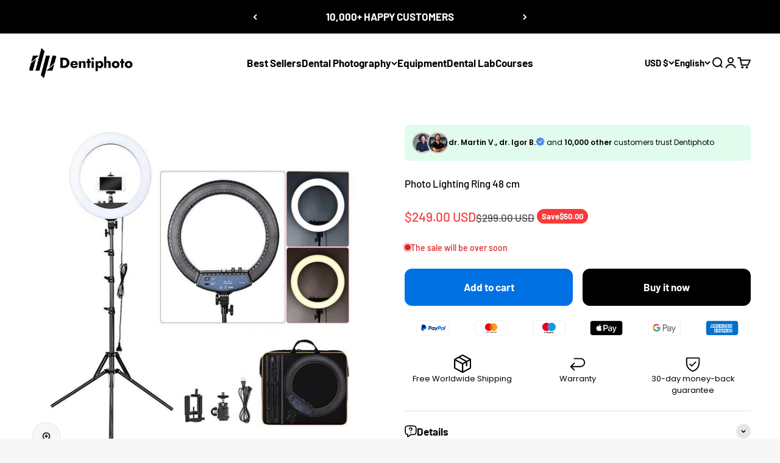

--- FILE ---
content_type: text/css
request_url: https://cdn.shopify.com/extensions/019b033f-0890-75b6-96ff-9b22e65163af/sternify-1064/assets/index.css
body_size: 1142
content:
/* @import url('https://fonts.googleapis.com/css?family=Inter&display=swap'); */
@import url('https://fonts.googleapis.com/css?family=Poppins&display=swap');

/* Unique class for your div */
.st_appblock_wrapper, .st_appblock_wrapper * {
    margin: 0;
    padding: 0;
    border: 0;
    font: inherit;
    font-size: 100%;
    font-family: 'Poppins', sans-serif; /* Example: Resetting to a specific font */
    font-style: initial;
    font-weight: initial;
    color: #000; /* Default text color */
    background: transparent; /* No background */
    box-sizing: border-box; /* Include padding and border in the element's total width and height */
    vertical-align: baseline;
    line-height: 1.5;
    text-decoration: none;
    outline: none;
    letter-spacing: initial;
	object-fit: initial;
}

b, strong {
    font-weight: bolder !important;
}

/* Specific resets for form elements */
.st_appblock_wrapper input,
.st_appblock_wrapper textarea,
.st_appblock_wrapper select,
.st_appblock_wrapper button {
    font-family: inherit; /* Ensures form elements use the div's font */
    font-size: inherit;
    line-height: inherit;
    color: inherit; /* Inherits text color from the div */
}

.st_appblock_wrapper a {
    color: inherit; /* Link colors are reset to match the div's text color */
    text-decoration: none; /* Removes underline from links */
}

/* List styles reset */
.st_appblock_wrapper ul,
.st_appblock_wrapper ol {
    list-style: none; /* Removes bullet points and numbers from lists */
}

/* Table styles reset */
.st_appblock_wrapper table {
    border-collapse: collapse;
    border-spacing: 0;
}

/* Image and video tags */
.st_appblock_wrapper img,
.st_appblock_wrapper video {
    max-width: 100%; /* Ensures media doesn't overflow the div */
}

.st_appblock_wrapper p {
    line-height: 1.6; /* Example line height for paragraphs */
}

.st_appblock_wrapper span {
    font-size: 14px;
}

/* Button reset */
.st_appblock_wrapper button {
    border: none;
    cursor: pointer;
    display: inline-block;
    text-align: center;
}


/* Announcement Bar 1 */
/*-_- -_- -_- Desktop -_- -_- -_- */
.st_TopSlider-1 ::-webkit-scrollbar {
	width: 0;
	height: 0;
	background: transparent;
}
.st_TopSlider-1 {
	position: relative;
	width: 100%;
	display: flex;
	justify-content: space-between;
	align-items: center;
	padding-inline: 34px;
}
/* .st_TopSlider-1::before {
	content: "";
	position: absolute;
	transform: translateX(-50%);
	width: 100%;
	height: 100%;
	left: 50%;
} */
.st_TopSlider-1 {
	height: 50px;
}
.st_TopSlider-1::before {
	background: hsl(0, 0%, 0%);
}
.st_TopSlider-1 .st_TopSlider_Side {
	position: relative;
	width: calc(100% / 3);
	height: 100%;
	display: flex;
	align-items: center;
	gap: 10px;
	padding-block: 13.5px;
}
.st_TopSlider-1 .st_TopSlider_Left {
	justify-content: flex-start;
}
.st_TopSlider-1 .st_TopSlider_Mid {
	justify-content: center;
}
.st_TopSlider-1 .st_TopSlider_Right {
	justify-content: flex-end;
}
.st_TopSlider-1 .st_TopSlider-Box {
	font-size: 13px;
	position: relative;
	height: 100%;
	display: flex;
	align-items: center;
	gap: 5px;
}
.st_TopSlider-1 .st_TopSlider-Icon-Container {
	position: relative;
	height: 100%;
	display: flex;
	justify-content: center;
	align-items: center;
}
.st_TopSlider-1 .st_TopSlider-Icon {
	position: relative;
	max-height: 100%;
	width: auto;
	max-width: max-content;
	display: flex;
	justify-content: center;
	align-items: center;
}
.st_TopSlider-1 .st_TopSlider-Title {
	position: relative;
	width: max-content;
	display: flex;
	align-items: center;
	gap: 5px;
}
.st_TopSlider-1 .st_TopSlider-Bold {
	font-weight: bold;
}
.st_TopSlider-1 .st_TopSlider-Title-Link {
	font-size: 13px;
	display: block;
	cursor: pointer;
	color: hsl(0, 0%, 100%) !important;
	line-height: 100%;

	text-decoration-color: hsl(0, 0%, 100%, 0.5);
	text-underline-offset: 2px;
}
.st_TopSlider-1 .st_TopSlider-Title-Link:hover {
	text-decoration-color: hsl(0, 0%, 100%);
}
.st_TopSlider-1 .st_TopSlider-Scroll-Container {
	position: relative;
	width: 100%;
	height: 100%;
}
.st_TopSlider-1 .st_TopSlider-Scroll {
	position: absolute;
	transform: translate(-50%, calc(-50% + 10px));
	width: 100%;
	height: 100%;
	left: 50%;
	top: 50%;
	display: flex;
	justify-content: center;
	align-items: center;
	pointer-events: none;
	opacity: 0;
	
}
.st_TopSlider-1 .st_TopSlider-Scroll-Show {
	transform: translate(-50%, -50%) scale(1);
	pointer-events: all;
	opacity: 1;

}
.st_TopSlider-1 .st_TopSlider-Btn {
	cursor: pointer;
	
}
.st_TopSlider-1 .st_TopSlider-Btn:hover {
	scale: 1.1;
}
.st_TopSlider-1 .st_TopSlider-Btn:active {
	scale: 0.9;
	opacity: 0.3;
	transition: none;
}
.st_TopSlider-1 .st_TopSlider_Side {
	width: unset;
}
.st_TopSlider-1 .st_TopSlider_Left .st_TopSlider-Title {
	color: hsl(0, 0%, 100%);
	font-family: Poppins;
	font-weight: 400;
	font-style: normal;
	font-size: 12px;
	line-height: normal;
}
.st_TopSlider-1 .st_TopSlider_Mid .st_TopSlider-Title {
	color: hsl(0, 0%, 100%);
	font-family: Poppins;
	font-weight: 600;
	font-style: normal;
	font-size: 12px;
	line-height: normal;
}
.st_TopSlider-1 .st_TopSlider_Mid .st_TopSlider-TitleItalic {
	color: hsl(0, 0%, 100%);
	font-family: Poppins;
	font-weight: 400;
	font-style: italic;
	font-size: 10px;
	line-height: normal;
}
.st_TopSlider-1 .st_TopSlider_Right .st_TopSlider-Title {
	color: hsl(0, 0%, 100%);
	font-family: Poppins;
	font-weight: 400;
	font-style: normal;
	font-size: 12px;
	line-height: normal;
}


/*-_- -_- -_- labtop -_- -_- -_-*/
@media (max-width: 1200px) {
	.st_TopSlider-1 .st_TopSlider {
		position: relative;
	}
	.st_TopSlider-1 .Show-1080 {
		display: none;
	}
	.st_TopSlider-1 {
		display: flex;
		justify-content: center;
		gap: 20px;
	}

}

/*-_- -_- -_- Tablet -_- -_- -_-*/
@media (max-width: 1020px) {
	.st_TopSlider-1 {
		position: relative;
		padding-inline: 24px;
		display: flex;
		justify-content: space-between;
	}
	.st_TopSlider-1 .Show-768 {
		display: none;
	}
}

/*-_- -_- -_- Mobile -_- -_- -_-*/
@media (max-width: 480px) {
	.st_TopSlider-1 {
		position: relative;
		padding-inline: 16px;
	}
	.st_TopSlider-1 .st_TopSlider_Side {
		padding-block: 16.5px;
	}
}


/*-_- -_- -_- Small Mobile -_- -_- -_-*/
@media (max-width: 385px) {
	.st_TopSlider-1 .st_TopSlider-Title {
		font-size: 10px !important;
	}
}

/*-_- -_- -_- Scroll -_- -_- -_-*/
.st_TopSlider-1 .Hide-1024 {
	display: none;
}
@media (max-width: 1023px) {
	.st_TopSlider-1 .Show-1024 {
		display: none;
	}
	.st_TopSlider-1 .Hide-1024 {
		display: flex;
	}
}










/* Announcement Bar 2 */



/*-_- -_- -_- Desktop -_- -_- -_- */
.st_TopSlider-3 ::-webkit-scrollbar {
	width: 0;
	height: 0;
	background: transparent;
}


.st_TopSlider-3 {
	position: relative;
	width: 100%;
	display: flex;
	justify-content: space-between;
	align-items: center;
	padding-inline: 34px;
}
/* .st_TopSlider-3::before {
	content: "";
	position: absolute;
	transform: translateX(-50%);
	width: 100%;
	height: 100%;
	left: 50%;
} */

.st_TopSlider-3 {
	height: 48px;
}
.st_TopSlider-3::before {
	background: hsl(0, 0%, 0%);
}
.st_TopSlider-3 .st_TopSlider_Side {
	position: relative;
	width: calc(100% / 3);
	height: 100%;
	display: flex;
	align-items: center;
	gap: 10px;
	padding-block: 13.5px;
}
.st_TopSlider-3 .st_TopSlider_Left {
	justify-content: flex-start;
}
.st_TopSlider-3 .st_TopSlider_Mid {
	justify-content: center;
}
.st_TopSlider-3 .st_TopSlider_Right {
	justify-content: flex-end;
}
.st_TopSlider-3 .st_TopSlider-Box {
	position: relative;
	height: 100%;
	display: flex;
	align-items: center;
	gap: 5px;
}
.st_TopSlider-3 .st_TopSlider-Icon-Container {
	position: relative;
	height: 100%;
	display: flex;
	justify-content: center;
	align-items: center;
}
.st_TopSlider-3 .st_TopSlider-Icon {
	position: relative;
	max-height: 100%;
	display: flex;
	justify-content: center;
	align-items: center;
}
.st_TopSlider-3 .st_TopSlider-Title {
	position: relative;
	width: max-content;
	display: flex;
	align-items: center;
	gap: 5px;
}
.st_TopSlider-3 .st_TopSlider-Bold {
	font-weight: bold;
}
.st_TopSlider-3 .st_TopSlider-Title-Link {
	display: block;
	cursor: pointer;
	color: hsl(0, 0%, 100%);
	text-decoration: underline;
	text-underline-offset: 2px;
}
.st_TopSlider-3 .st_TopSlider-Scroll-Container {
	position: relative;
	width: 100%;
	height: 100%;
}
.st_TopSlider-3 .st_TopSlider-Scroll {
	position: absolute;
	transform: translate(-50%, calc(-50% + 10px));
	width: 100%;
	height: 100%;
	left: 50%;
	top: 50%;
	display: flex;
	justify-content: center;
	align-items: center;
	pointer-events: none;
	opacity: 0;
	
}
.st_TopSlider-3 .st_TopSlider-Scroll-Show {
	transform: translate(-50%, -50%) scale(1);
	pointer-events: all;
	opacity: 1;

}
.st_TopSlider-3 .st_TopSlider-Btn {
	cursor: pointer;
	
}
.st_TopSlider-3 .st_TopSlider-Btn:hover {
	scale: 1.1;
}
.st_TopSlider-3 .st_TopSlider-Btn:active {
	scale: 0.9;
	opacity: 0.3;
	transition: none;
}
.st_TopSlider-3 .st_TopSlider-Title {
	color: hsl(0, 0%, 100%);
	font-family: Poppins;
	font-size: 13px;
}

/*-_- -_- -_- labtop -_- -_- -_-*/
@media (max-width: 1110px) {
	.st_TopSlider-3 {
		position: relative;
	}
	.st_TopSlider-3 .Show-1080 {
		display: none;
	}
}

/*-_- -_- -_- Tablet -_- -_- -_-*/
@media (max-width: 768px) {
	.st_TopSlider-3 {
		position: relative;
		padding-inline: 24px;
	}
	.st_TopSlider-3 .Show-768 {
		display: none;
	}
}

/*-_- -_- -_- Mobile -_- -_- -_-*/
@media (max-width: 520px) {
	.st_TopSlider-3 {
		position: relative;
		padding-inline: 16px;
	}
	.st_TopSlider-3 .st_TopSlider_Mid .st_TopSlider-Title {
		width: 100px;
		font-size: 12px;
		text-align: center;
	}
	.st_TopSlider-3 .st_TopSlider_Left {
		padding-block: 16.5px;
	}

	.st_TopSlider-3 .st_TopSlider-Title-Link {
		font-size: 10px;
	}

	.st_TopSlider-3 .st_TopSlider-Title {
		font-size: 10px;
	}
}

/*-_- -_- -_- Scroll -_- -_- -_-*/
.st_TopSlider-3 .Hide-1024 {
	display: none;
}
@media (max-width: 1023px) {
	.st_TopSlider-3 .Show-1024 {
		display: none;
	}
	.st_TopSlider-3 .Hide-1024 {
		display: flex;
	}
}

--- FILE ---
content_type: text/javascript; charset=utf-8
request_url: https://dentiphoto.com/products/photo-lighting-ring-48-cm.js
body_size: 530
content:
{"id":7062638035033,"title":"Photo Lighting Ring 48 cm","handle":"photo-lighting-ring-48-cm","description":"\u003cp\u003eThe light ring has a mount for a mobile phone and camera. Great for photographing the patient's face and smile area. The temperature of the light changes (warm, cold). Excellent quality. Free worldwide shipping.\u003c\/p\u003e\n\u003cp\u003eColor temperature: 3200K-5600K\u003cbr\u003eDiameter: 18 in \/ 48 cm\u003cbr\u003eTotal illumination: 3000LM\u003cbr\u003eInput voltage: Wide Voltage (100V-240V)\u003cbr\u003eLed quantity: 512 leds\u003c\/p\u003e","published_at":"2022-05-06T15:43:52+04:00","created_at":"2022-05-06T15:43:52+04:00","vendor":"Dentiphoto","type":"Light Flash","tags":["Light"],"price":24900,"price_min":24900,"price_max":24900,"available":true,"price_varies":false,"compare_at_price":29900,"compare_at_price_min":29900,"compare_at_price_max":29900,"compare_at_price_varies":false,"variants":[{"id":39965248847961,"title":"Default Title","option1":"Default Title","option2":null,"option3":null,"sku":"27124965-default-title","requires_shipping":true,"taxable":true,"featured_image":null,"available":true,"name":"Photo Lighting Ring 48 cm","public_title":null,"options":["Default Title"],"price":24900,"weight":0,"compare_at_price":29900,"inventory_management":"shopify","barcode":"5299295179729","requires_selling_plan":false,"selling_plan_allocations":[]}],"images":["\/\/cdn.shopify.com\/s\/files\/1\/0565\/1601\/8265\/products\/photo-lighting-ring-48-cm-dentiphoto-com-1.jpg?v=1662619713","\/\/cdn.shopify.com\/s\/files\/1\/0565\/1601\/8265\/products\/photo-lighting-ring-48-cm-dentiphoto-com-2.jpg?v=1662619716","\/\/cdn.shopify.com\/s\/files\/1\/0565\/1601\/8265\/products\/photo-lighting-ring-48-cm-dentiphoto-com-3.jpg?v=1662619720","\/\/cdn.shopify.com\/s\/files\/1\/0565\/1601\/8265\/products\/photo-lighting-ring-48-cm-dentiphoto-com-4.jpg?v=1662619725","\/\/cdn.shopify.com\/s\/files\/1\/0565\/1601\/8265\/products\/photo-lighting-ring-48-cm-dentiphoto-com-5.jpg?v=1662619729","\/\/cdn.shopify.com\/s\/files\/1\/0565\/1601\/8265\/products\/photo-lighting-ring-48-cm-dentiphoto-com-6.jpg?v=1662619733"],"featured_image":"\/\/cdn.shopify.com\/s\/files\/1\/0565\/1601\/8265\/products\/photo-lighting-ring-48-cm-dentiphoto-com-1.jpg?v=1662619713","options":[{"name":"Title","position":1,"values":["Default Title"]}],"url":"\/products\/photo-lighting-ring-48-cm","media":[{"alt":"Photo Lighting Ring 48 cm - Dentiphoto","id":22755708665945,"position":1,"preview_image":{"aspect_ratio":1.0,"height":800,"width":800,"src":"https:\/\/cdn.shopify.com\/s\/files\/1\/0565\/1601\/8265\/products\/photo-lighting-ring-48-cm-dentiphoto-com-1.jpg?v=1662619713"},"aspect_ratio":1.0,"height":800,"media_type":"image","src":"https:\/\/cdn.shopify.com\/s\/files\/1\/0565\/1601\/8265\/products\/photo-lighting-ring-48-cm-dentiphoto-com-1.jpg?v=1662619713","width":800},{"alt":"Photo Lighting Ring 48 cm - Dentiphoto","id":22755709091929,"position":2,"preview_image":{"aspect_ratio":1.0,"height":800,"width":800,"src":"https:\/\/cdn.shopify.com\/s\/files\/1\/0565\/1601\/8265\/products\/photo-lighting-ring-48-cm-dentiphoto-com-2.jpg?v=1662619716"},"aspect_ratio":1.0,"height":800,"media_type":"image","src":"https:\/\/cdn.shopify.com\/s\/files\/1\/0565\/1601\/8265\/products\/photo-lighting-ring-48-cm-dentiphoto-com-2.jpg?v=1662619716","width":800},{"alt":"Photo Lighting Ring 48 cm - Dentiphoto","id":22755709681753,"position":3,"preview_image":{"aspect_ratio":1.0,"height":800,"width":800,"src":"https:\/\/cdn.shopify.com\/s\/files\/1\/0565\/1601\/8265\/products\/photo-lighting-ring-48-cm-dentiphoto-com-3.jpg?v=1662619720"},"aspect_ratio":1.0,"height":800,"media_type":"image","src":"https:\/\/cdn.shopify.com\/s\/files\/1\/0565\/1601\/8265\/products\/photo-lighting-ring-48-cm-dentiphoto-com-3.jpg?v=1662619720","width":800},{"alt":"Photo Lighting Ring 48 cm - Dentiphoto","id":22755710009433,"position":4,"preview_image":{"aspect_ratio":1.0,"height":800,"width":800,"src":"https:\/\/cdn.shopify.com\/s\/files\/1\/0565\/1601\/8265\/products\/photo-lighting-ring-48-cm-dentiphoto-com-4.jpg?v=1662619725"},"aspect_ratio":1.0,"height":800,"media_type":"image","src":"https:\/\/cdn.shopify.com\/s\/files\/1\/0565\/1601\/8265\/products\/photo-lighting-ring-48-cm-dentiphoto-com-4.jpg?v=1662619725","width":800},{"alt":"Photo Lighting Ring 48 cm - Dentiphoto","id":22755710599257,"position":5,"preview_image":{"aspect_ratio":1.0,"height":800,"width":800,"src":"https:\/\/cdn.shopify.com\/s\/files\/1\/0565\/1601\/8265\/products\/photo-lighting-ring-48-cm-dentiphoto-com-5.jpg?v=1662619729"},"aspect_ratio":1.0,"height":800,"media_type":"image","src":"https:\/\/cdn.shopify.com\/s\/files\/1\/0565\/1601\/8265\/products\/photo-lighting-ring-48-cm-dentiphoto-com-5.jpg?v=1662619729","width":800},{"alt":"Photo Lighting Ring 48 cm - Dentiphoto","id":22755711090777,"position":6,"preview_image":{"aspect_ratio":1.0,"height":800,"width":800,"src":"https:\/\/cdn.shopify.com\/s\/files\/1\/0565\/1601\/8265\/products\/photo-lighting-ring-48-cm-dentiphoto-com-6.jpg?v=1662619733"},"aspect_ratio":1.0,"height":800,"media_type":"image","src":"https:\/\/cdn.shopify.com\/s\/files\/1\/0565\/1601\/8265\/products\/photo-lighting-ring-48-cm-dentiphoto-com-6.jpg?v=1662619733","width":800}],"requires_selling_plan":false,"selling_plan_groups":[]}

--- FILE ---
content_type: application/javascript; charset=utf-8
request_url: https://esm.sh/@lottiefiles/dotlottie-web
body_size: -481
content:
/* esm.sh - @lottiefiles/dotlottie-web@0.58.1 */
export * from "/@lottiefiles/dotlottie-web@0.58.1/es2022/dotlottie-web.mjs";


--- FILE ---
content_type: text/javascript
request_url: https://cdn.shopify.com/extensions/019b033f-0890-75b6-96ff-9b22e65163af/sternify-1064/assets/defaults.js
body_size: 3708
content:
export const DEFAULT_BANNER_CONFIG = {
  styleSettings: {
    banner: {
      type: "box",
      background_color: { red: 0, green: 0, blue: 0, alpha: 1 },
      accent_color: { red: 255, green: 0, blue: 0, alpha: 1 },
    },
    bannerLeftTitle: {
      type: "text",
      font_size: 16,
      font_weight: 700,
      color: { red: 255, green: 255, blue: 255, alpha: 1 },
    },
    countdownText: {
      type: "text",
      font_size: 15,
      font_weight: 300,
      color: { red: 255, green: 255, blue: 255, alpha: 1 },
    },
    counter: {
      type: "box",
      color: { red: 255, green: 255, blue: 255, alpha: 1 },
      background_color: { red: 76, green: 76, blue: 76, alpha: 1 },
    },
    discountText: {
      type: "text",
      font_size: 14,
      font_weight: 400,
      color: { red: 255, green: 255, blue: 255, alpha: 1 },
    },
    discountCode: {
      type: "box",
      color: { red: 255, green: 255, blue: 255, alpha: 1 },
      background_color: { red: 44, green: 44, blue: 44, alpha: 1 },
      border_radius: 10,
      border_color: { red: 114, green: 114, blue: 114, alpha: 84 },
    },
  },
  bannerLeftTitle: "BLACK FRIDAY",
  discountText: "Save up to {{50%}} with the code:",
  discountCodeMode: "code",
  discountCode: "STERNIFY50",
  countdownText: "Countdown",
  discountCodeLink: "https://sternify.com",
  theme: "BLACKFRIDAY",
  closeButtonBehavior: "always",
  displayLocation: "all",
  lang: "de"
};

export const DEFAULT_UPSELL_CONFIG = {
  upsellName: "Upsell",
  upsellSettings: {
    layout: 1,
    title: "Example Variant",
    subtitle: "Upsell",
    badge: "Best Seller",
    preselected: false,
    isProductSelected: false,
    showImage: true,
  },
  selectedProduct: {
    displayName: "CinemaPro - Default Title",
    availableOptions: [
      {
        id: "gid://shopify/ProductOption/15936730497184",
        name: "Farbe",
        position: 1,
        values: ["Blau", "Lila", "Orange"],
      },
    ],
    availableVariants: [
      {
        id: "123",
        title: "Example Variant",
        price: "129.99",
        compareAtPrice: "249.99",
        availableForSale: true,
      },
    ],
    featuredImage: {
      url: "https://cdn.shopify.com/s/files/1/0707/3549/5417/files/OXNINH1.png?v=1734862130",
    },
    title: "Example Variant",
    totalVariants: 1,
  },
  styleSettings: {
    product_title: {
      type: "text",
      font_size: "16",
      font_weight: "bold",
      color: {
        red: 0,
        green: 0,
        blue: 0,
        alpha: 1,
      },
    },
    subtitle: {
      font_size: "15",
      type: "text",
      font_weight: "normal",
      color: {
        red: 0,
        green: 0,
        blue: 0,
        alpha: 1,
      },
    },
    price: {
      font_size: "16",
      type: "text",
      font_weight: "bold",
      color: {
        red: 13,
        green: 13,
        blue: 13,
        alpha: 1,
      },
    },
    price_compareAt: {
      font_size: 14,
      type: "text",
      font_weight: "normal",
      color: {
        red: 108,
        green: 108,
        blue: 108,
        alpha: 1,
      },
    },
    badge: {
      type: "box",
      background_color: {
        red: 255,
        green: 234,
        blue: 176,
        alpha: 1,
      },
      text_color: {
        red: 136,
        green: 101,
        blue: 0,
        alpha: 1,
      },
    },
    checkbox: {
      type: "box",
      background_color: {
        red: 33,
        green: 33,
        blue: 33,
        alpha: 1,
      },
      text_color: {
        red: 255,
        green: 255,
        blue: 255,
        alpha: 1,
      },
    },
    box_color: {
      type: "box",
      border_color: {
        red: 225,
        green: 225,
        blue: 225,
        alpha: 1,
      },
      background_color: {
        red: 255,
        green: 255,
        blue: 255,
        alpha: 1,
      },
      hovered_background_color: {
        red: 248,
        green: 248,
        blue: 248,
        alpha: 1,
      },
      border_width: 1,
      border_radius: 17,
    },
    image: {
      type: "box",
      image_size: 65,
      border_radius: 6,
    }
  },
  skipToCheckout: false,
  type: "singleUpsell",
};

export const DEFAULT_MULTIPLE_UPSELL_CONFIG = {
  upsellName: "Multiple Upsell",
  blockText: "Frequently Bought Together ❤️",
  multipleUpsellStyle: "normal",
  buttonText: "Claim Offer 🎉",
  showPlusIcons: false,
  showFooter: false,
  footerText: "Total:",
  allowMultipleSelection: true,
  selectedProducts: [
    {
      id: "example-product-1",
      upsellSettings: {
        layout: 1,
        title: "Example Product 1",
        subtitle: "Upsell",
        badge: "Best Seller",
        preselected: false,
        isProductSelected: true,
        showImage: true,
      },
      selectedProduct: {
        id: "example-product-1",
        title: "Example Product 1",
        availableVariants: [
          {
            id: "example-variant-1",
            title: "Example Variant 1",
            price: "29.99",
            compareAtPrice: "49.99",
            availableForSale: true,
          },
        ],
        featuredImage: {
          url: "https://cdn.shopify.com/s/files/1/0707/3549/5417/files/OXNINH1.png?v=1734862130",
        },
        totalVariants: 1,
      },
    },
    {
      id: "example-product-2",
      upsellSettings: {
        layout: 1,
        title: "Example Product 2",
        subtitle: "Upsell",
        badge: "Limited",
        preselected: true,
        isProductSelected: true,
        showImage: true,
      },
      selectedProduct: {
        id: "example-product-2",
        title: "Example Product 2",
        availableVariants: [
          {
            id: "example-variant-2",
            title: "Example Variant 2",
            price: "19.99",
            compareAtPrice: "39.99",
            availableForSale: true,
          },
        ],
        featuredImage: {
          url: "https://cdn.shopify.com/s/files/1/0707/3549/5417/files/Sternify_creme.png?v=1737807166",
        },
        totalVariants: 1,
      },
    }
  ],
  styleSettings: {
    block_title: {
      type: "text",
      font_size: "16",
      font_weight: "bold",
      color: {
        red: 0,
        green: 0,
        blue: 0,
        alpha: 1,
      },
      text_align: "left",
    },
    footer_text: {
      type: "text",
      font_size: "16",
      font_weight: "bold",
      color: {
        red: 0,
        green: 0,
        blue: 0,
        alpha: 1,
      },
    },
    product_title: {
      type: "text",
      font_size: "16",
      font_weight: "bold",
      color: {
        red: 0,
        green: 0,
        blue: 0,
        alpha: 1,
      },
    },
    subtitle: {
      font_size: "15",
      type: "text",
      font_weight: "normal",
      color: {
        red: 0,
        green: 0,
        blue: 0,
        alpha: 1,
      },
    },
    price: {
      font_size: "16",
      type: "text",
      font_weight: "bold",
      color: {
        red: 13,
        green: 13,
        blue: 13,
        alpha: 1,
      },
    },
    price_compareAt: {
      font_size: 14,
      type: "text",
      font_weight: "normal",
      color: {
        red: 108,
        green: 108,
        blue: 108,
        alpha: 1,
      },
    },
    badge: {
      type: "box",
      background_color: {
        red: 255,
        green: 234,
        blue: 176,
        alpha: 1,
      },
      text_color: {
        red: 136,
        green: 101,
        blue: 0,
        alpha: 1,
      },
    },
    checkbox: {
      type: "box",
      background_color: {
        red: 33,
        green: 33,
        blue: 33,
        alpha: 1,
      },
      text_color: {
        red: 255,
        green: 255,
        blue: 255,
        alpha: 1,
      },
    },
    box_color: {
      type: "box",
      border_color: {
        red: 225,
        green: 225,
        blue: 225,
        alpha: 1,
      },
      background_color: {
        red: 255,
        green: 255,
        blue: 255,
        alpha: 1,
      },
      border_width: 1,
      border_radius: 12,
    },
    image: {
      type: "box",
      image_size: 65,
      border_radius: 6,
    },
    button: {
      background_color: { red: 0, green: 0, blue: 0, alpha: 1 },
      hover_background_color: { red: 51, green: 51, blue: 51, alpha: 1 },
      text_color: { red: 255, green: 255, blue: 255, alpha: 1 },
      font_size: 14,
      font_weight: "600",
      border_radius: 12,
      padding: 12,
    },
    plus_icon: {
      background_color: { red: 0, green: 0, blue: 0, alpha: 1 },
      text_color: { red: 255, green: 255, blue: 255, alpha: 1 },
      size: 24,
      border_radius: 50,
    },
    boxed_style: {
      background_color: { red: 248, green: 248, blue: 248, alpha: 1 },
      border_color: { red: 225, green: 225, blue: 225, alpha: 1 },
      border_width: 1,
      border_radius: 12,
      padding: 15,
    }
  },
  skipToCheckout: false,
  type: "multipleUpsell",
  useOwnATCButton: false,
};

export const DEFAULT_BUNDLE_CONFIG = {
  name: "Bundle",
  styleSettings: {
    action_title: {
      type: "text",
      font_size: "14",
      font_weight: "bold",
      color: {
        red: 0,
        green: 0,
        blue: 0,
        alpha: 1,
      },
    },
    title: {
      font_size: "20",
      type: "text",
      font_weight: "bold",
      color: {
        red: 0,
        green: 0,
        blue: 0,
        alpha: 1,
      },
    },
    highlighted_text: {
      font_size: "14",
      type: "text",
      font_weight: "normal",
      color: {
        red: 85,
        green: 85,
        blue: 85,
        alpha: 1,
      },
    },
    sub_text: {
      font_size: 15,
      type: "text",
      font_weight: 100,
      color: {
        red: 0,
        green: 0,
        blue: 0,
        alpha: 1,
      },
    },
    footer_text: {
      font_size: 14,
      type: "text",
      font_weight: "normal",
      color: {
        red: 0,
        green: 0,
        blue: 0,
        alpha: 1,
      },
    },
    price: {
      color: {
        red: 0,
        green: 0,
        blue: 0,
        alpha: 1,
      },
    },
    compare_at_price: {
      color: {
        red: 0,
        green: 0,
        blue: 0,
        alpha: 0.5,
      },
    },
    badge: {
      type: "box",
      background_color: {
        red: 0,
        green: 0,
        blue: 0,
        alpha: 1,
      },
      text_color: {
        red: 255,
        green: 255,
        blue: 255,
        alpha: 1,
      },
    },
    label: {
      type: "box",
      background_color: {
        red: 241,
        green: 241,
        blue: 241,
        alpha: 1,
      },
      text_color: {
        red: 96,
        green: 96,
        blue: 96,
        alpha: 1,
      },
    },
    box_color: {
      type: "box",
      border_color: {
        red: 0,
        green: 0,
        blue: 0,
        alpha: 1,
      },
      background_color: {
        red: 255,
        green: 255,
        blue: 255,
        alpha: 1,
      },
      selected_background_color: {
        red: 255,
        green: 255,
        blue: 255,
        alpha: 1,
      },
      border_width: 2,
      border_radius: 0,
    },
    bundle_image: {
      type: "box",
      size: 75,
      border_radius: 15,
    },
    gift_product: {
      type: "box",
      size: 40,
      border_percent: 15,
      background_color: {
        red: 128,
        green: 128,
        blue: 128,
        alpha: 1,
      },
      text_color: {
        red: 255,
        green: 255,
        blue: 255,
        alpha: 1,
      },
      background_color_selected: {
        red: 0,
        green: 0,
        blue: 0,
        alpha: 1,
      },
      text_color_selected: {
        red: 255,
        green: 255,
        blue: 255,
        alpha: 1,
      },
    },
    selector_image: {
      type: "box",
      size: 24,
      border_radius: 3,
    },
  },
  bundleBoxes: [
    {
      id: 1,
      title: "Single",
      highlighted_tag: "Standard Price",
      badge_text: "Most Popular",
      badge_active: true,
      discountMode: "% Rabatt",
      label: "",
      discount: 0,
      count: 1,
      compareAtPrice: null,
      gift_products: [],
      customImage: null,
    },
    {
      id: 2,
      title: "Duo",
      highlighted_tag: "You save 15%",
      discountMode: "% Rabatt",
      label: "",
      badge_text: "",
      badge_active: false,
      discount: 15,
      count: 2,
      compareAtPrice: null,
      gift_products: [],
      customImage: null,
    },
  ],
  blockText: "ONLY TODAY",
  footerText: "Free Shipping",
  footerActive: true,
  selections: {
    products: [],
    collections: [],
    allProducts: false,
  },
  selectionType: "none",
  defaultOffer: 0,
  skipToCheckout: false,
  variantCompareAtPrice: true,
  hideVariantPicker: true,
  selectorDisplayMode: 'text', // 'text' | 'text-image' | 'image-swatch'
  type: 'sternifyBundle'
};

export const DEFAULT_VARIANT_BUNDLE_CONFIG = {
  name: "Product Set",
  styleSettings: {
    "action_title": {
      "type": "text",
      "font_size": "14",
      "font_weight": "bold",
      "color": {
        "red": 0,
        "green": 0,
        "blue": 0,
        "alpha": 1
      }
    },
    "title": {
      "font_size": "18",
      "type": "text",
      "font_weight": "bold",
      "color": {
        "red": 0,
        "green": 0,
        "blue": 0,
        "alpha": 1
      }
    },
    "highlighted_text": {
      "font_size": "14",
      "type": "text",
      "font_weight": "normal",
      "color": {
        "red": 85,
        "green": 85,
        "blue": 85,
        "alpha": 1
      }
    },
    "sub_text": {
      "font_size": 15,
      "type": "text",
      "font_weight": 100,
      "color": {
        "red": 0,
        "green": 0,
        "blue": 0,
        "alpha": 1
      }
    },
    "price": {
      "color": {
        "red": 0,
        "green": 0,
        "blue": 0,
        "alpha": 1
      }
    },
    "compare_at_price": {
      "color": {
        "red": 0,
        "green": 0,
        "blue": 0,
        "alpha": 0.5
      }
    },
    "footer_text": {
      "font_size": 14,
      "type": "text",
      "font_weight": "normal",
      "color": {
        "red": 0,
        "green": 0,
        "blue": 0,
        "alpha": 1
      }
    },
    "badge": {
      "type": "box",
      "background_color": {
        "red": 0,
        "green": 0,
        "blue": 0,
        "alpha": 1
      },
      "text_color": {
        "red": 255,
        "green": 255,
        "blue": 255,
        "alpha": 1
      }
    },
    "label": {
      "type": "box",
      "background_color": {
        "red": 241,
        "green": 241,
        "blue": 241,
        "alpha": 1
      },
      "text_color": {
        "red": 96,
        "green": 96,
        "blue": 96,
        "alpha": 1
      }
    },
    "box_color": {
      "type": "box",
      "border_color": {
        "red": 8,
        "green": 8,
        "blue": 8,
        "alpha": 1
      },
      "background_color": {
        "red": 242,
        "green": 242,
        "blue": 242,
        "alpha": 1
      },
      "selected_background_color": {
        "red": 255,
        "green": 255,
        "blue": 255,
        "alpha": 1
      },
      "border_width": 2,
      "border_radius": 15
    },
    "bundle_image": {
      "type": "box",
      "size": 75,
      "border_radius": 15
    }
  },
  bundleBoxes: [
    {
      id: 1,
      title: "Cremify",
      highlighted_tag: "Standard Price",
      badge_text: "Most Popular",
      badge_active: true,
      discountMode: "% Rabatt",
      label: "",
      discount: 0,
      count: 1,
      compareAtPrice: null,
      customImage: null,
      products: [
        {
          productId: "example-product-1",
          variantIds: ["example-variant-1"],
          productQuantity: 1,
          showThumbnail: true,
          product: {
            id: "example-product-1",
            title: "Example Product",
            featuredImage: {
              url: "https://cdn.shopify.com/s/files/1/0707/3549/5417/files/Sternify_creme.png?v=1737807166",
            },
            variants: {
              nodes: [
                {
                  example: true,
                  id: "example-variant-1",
                  image: {
                    url: "https://cdn.shopify.com/s/files/1/0707/3549/5417/files/Sternify_creme.png?v=1737807166",
                  },
                  title: "Example Variant",
                  price: "22.99",
                  compareAtPrice: "40.99",
                },
              ],
            },
          },
        },
      ],
    },
    {
      id: 2,
      title: "Cremify Body Set",
      highlighted_tag: "You save 15%",
      discountMode: "% Rabatt",
      label: "",
      badge_text: "",
      badge_active: false,
      discount: 0,
      count: 2,
      compareAtPrice: null,
      customImage: null,
      products: [
        {
          productId: "example-product-2",
          variantIds: ["example-variant-2"],
          productQuantity: 1,
          showThumbnail: false,
          product: {
            id: "example-product-2",
            title: "Example Product Bundle",
            featuredImage: {
              url: "https://cdn.shopify.com/s/files/1/0707/3549/5417/files/Sternify_creme_bundle.png?v=1737807166",
            },
            variants: {
              nodes: [
                {
                  example: true,
                  id: "example-variant-2",
                  image: {
                    url: "https://cdn.shopify.com/s/files/1/0707/3549/5417/files/Sternify_creme_bundle.png?v=1737807166",
                  },
                  title: "Example Variant",
                  price: "50.99",
                  compareAtPrice: "99.99",
                },
              ],
            },
          },
        },
      ],
    },
  ],
  blockText: "ONLY TODAY",
  footerText: "Free Shipping",
  footerActive: true,
  selections: {
    products: [],
    collections: [],
    allProducts: false,
  },
  selectionType: "specific_products",
  defaultOffer: 0,
  skipToCheckout: false,
  type: 'sternifyVariantBundle'
};

export const DEFAULT_GIFT_CONFIG = {
  giftName: "Gift",
  giftSettings: {
    layout: 1,
    title: "Example Gift",
    subtitle: "100% Natural",
    badge: "ONLY TODAY",
    discountName: "Free Gift",
    priceText: "",
    showImage: true,
    productCompareAtPrice: true,
    isProductSelected: true,
    isLimited: false,
    limitedQuantity: 1,
  },
  selectedProduct: {
    displayName: "CinemaPro - Default Title",
    availableOptions: [
      {
        id: "gid://shopify/ProductOption/15936730497184",
        name: "Farbe",
        position: 1,
        values: ["Blau", "Lila", "Orange"],
      },
    ],
    availableVariants: [
      {
        id: "123",
        title: "Example Variant",
        price: "129.99",
        compareAtPrice: "249.99",
      },
    ],
    featuredImage: {
      url: "https://cdn.shopify.com/s/files/1/0707/3549/5417/files/OXNINH1.png?v=1734862130",
    },
    title: "Example Variant",
    totalVariants: 1,
  },
  styleSettings: {
    product_title: {
      type: "text",
      font_size: "16",
      font_weight: "bold",
      color: {
        red: 8,
        green: 8,
        blue: 8,
        alpha: 1
      }
    },
    subtitle: {
      font_size: "15",
      type: "text",
      font_weight: "normal",
      color: {
        red: 0,
        green: 0,
        blue: 0,
        alpha: 1
      }
    },
    price: {
      font_size: "16",
      type: "text",
      font_weight: "bold",
      color: {
        red: 13,
        green: 13,
        blue: 13,
        alpha: 1
      }
    },
    price_compareAt: {
      font_size: 14,
      type: "text",
      font_weight: "normal",
      color: {
        red: 108,
        green: 108,
        blue: 108,
        alpha: 1
      }
    },
    badge: {
      type: "box",
      background_color: {
        red: 255,
        green: 234,
        blue: 176,
        alpha: 1
      },
      text_color: {
        red: 136,
        green: 101,
        blue: 0,
        alpha: 1
      }
    },
    checkbox: {
      type: "box",
      background_color: {
        red: 33,
        green: 33,
        blue: 33,
        alpha: 1
      },
      text_color: {
        red: 255,
        green: 255,
        blue: 255,
        alpha: 1
      }
    },
    box_color: {
      type: "box",
      border_color: {
        red: 229,
        green: 164,
        blue: 95,
        alpha: 1
      },
      background_color: {
        red: 255,
        green: 254,
        blue: 230,
        alpha: 1
      },
      hovered_background_color: {
        red: 255,
        green: 255,
        blue: 255,
        alpha: 1
      },
      border_width: 5,
      border_radius: 17,
      border_style: "dashed",
      border_spacing: 8,
      border_dash_offset: 60,
    },
    image: {
      type: "box",
      image_size: 65,
      border_radius: 6
    }
  },
  skipToCheckout: false,
  type: "simpleGift",
};

export function deepMerge(defaults, custom) {
  if (!custom) {
    return structuredClone(defaults);
  }
  const result = structuredClone(custom);

  for (const key in defaults) {
    if (!(key in result)) {
      result[key] = structuredClone(defaults[key]);
    } else if (
      defaults[key] &&
      typeof defaults[key] === 'object' &&
      !Array.isArray(defaults[key]) &&
      result[key] &&
      typeof result[key] === 'object' &&
      !Array.isArray(result[key])
    ) {
      result[key] = deepMerge(defaults[key], result[key]);
    }
  }

  return result;
}

// Default Reviews Widget Configuration
export const DEFAULT_REVIEWS_WIDGET_CONFIG = {
  layout: {
    mainLayout: "classic",
    reviewsLayout: "masonry"
  },
  display: {
    starStyle: "star",
    namingOption: "full_name",
    paginationType: "numbered",
    sortingOption: "most-recent",
    displayMetric: "number",
    reviewsPerPage: 10,
    title: "Hear what our customers say",
    subtitle: "Product reviews",
    displayItems: {
      reviewerName: true,
      writeReviewButton: true,
      photoGallery: true,
      ratingFilter: true,
      sortingFilter: true,
      customerAvatar: true,
      reviewTitle: true,
      reviewDate: true,
      showProductInfo: true
    }
  },
  styleSettings: {
    main_container: {
      type: "box",
      background_color: { red: 255, green: 255, blue: 255, alpha: 1 }
    },
    headings: {
      type: "text",
      font_size: 35,
      font_weight: 700,
      color: { red: 0, green: 0, blue: 0, alpha: 1 }
    },
    text: {
      type: "text",
      font_size: 14,
      font_weight: 400,
      color: { red: 0, green: 0, blue: 0, alpha: 1 }
    },
    stars: {
      type: "element",
      filled_color: { red: 244, green: 183, blue: 42, alpha: 1 },
      empty_color: { red: 255, green: 196, blue: 58, alpha: 0.40476190476190477 }
    },
    rating_bars: {
      type: "element",
      filled_color: { red: 244, green: 183, blue: 42, alpha: 1 },
      empty_color: { red: 238, green: 238, blue: 238, alpha: 1 }
    },
    avatar: {
      type: "element",
      background_color: { red: 235, green: 235, blue: 235, alpha: 1 },
      text_color: { red: 102, green: 102, blue: 102, alpha: 1 },
      size: 54,
      border_radius: 50
    },
    button: {
      type: "element",
      background_color: { red: 0, green: 0, blue: 0, alpha: 1 },
      text_color: { red: 255, green: 255, blue: 255, alpha: 1 },
      border_radius: 8
    },
    verified_badge: {
      type: "element",
      color: { red: 0, green: 0, blue: 0, alpha: 1 }
    },
    review_content: {
      type: "text",
      font_size: 14
    },
    review_images: {
      type: "element",
      image_size: 80
    },
    review_box: {
      type: "box",
      background_color: { red: 255, green: 255, blue: 255, alpha: 1 },
      border_radius: 12
    },
    spacing: {
      type: "element",
      between_reviews: "medium",
      inside_reviews: 16
    },
    general_rounding: "medium"
  },
  date: {
    dateFormat: "standard"
  }
};

// Default Reviews Widget Translations
export const DEFAULT_REVIEWS_TRANSLATIONS = {
  en: {
    summary: {
      basedOn: "Based on {{count}} reviews",
      basedOnNoCount: "Customer reviews",
      customerPhotosVideos: "Customer photos & videos",
      ourReviews: "Our customer reviews",
      reviewsCount: "{{count}} reviews",
      reviewsNoCount: "Customer reviews",
      showing: "Showing",
      of: "of",
      writeReview: "Write a review"
    },
    sorting: {
      mostRecent: "Most Recent",
      highestRating: "Highest Rating",
      lowestRating: "Lowest Rating",
      withPictures: "Pictures Only",
      picturesFirst: "Pictures First",
      videosFirst: "Videos First"
    },
    verified: {
      badge: "Verified Buyer",
      text: "Verified"
    },
    pagination: {
      back: "Back",
      next: "Next",
      pageOf: "of",
      loadMore: "Load more reviews",
      showingRange: "{{start}}-{{end}}"
    },
    date: {
      yesterday: "Yesterday",
      daysAgo: "{{count}} days ago",
      weeksAgo: "{{count}} weeks ago",
      monthsAgo: "{{count}} months ago",
      yearsAgo: "{{count}} years ago"
    },
    emptyState: "No reviews yet",
    filter: {
      stars: "{{count}} stars",
      withPictures: "(with pictures)"
    }
  },
  de: {
    summary: {
      basedOn: "Basiert auf {{count}} Bewertungen",
      basedOnNoCount: "Kundenbewertungen",
      customerPhotosVideos: "Kundenfotos & Videos",
      ourReviews: "Unsere Kundenbewertungen",
      reviewsCount: "{{count}} Bewertungen",
      reviewsNoCount: "Kundenbewertungen",
      showing: "Zeige",
      of: "von",
      writeReview: "Bewertung schreiben"
    },
    sorting: {
      mostRecent: "Neueste",
      highestRating: "Höchste Bewertung",
      lowestRating: "Niedrigste Bewertung",
      withPictures: "Nur Bilder",
      picturesFirst: "Bilder zuerst",
      videosFirst: "Videos zuerst"
    },
    verified: {
      badge: "Verifizierter Käufer",
      text: "Verifiziert"
    },
    pagination: {
      back: "Zurück",
      next: "Weiter",
      pageOf: "von",
      loadMore: "Mehr Bewertungen laden",
      showingRange: "{{start}}-{{end}}"
    },
    date: {
      yesterday: "Gestern",
      daysAgo: "vor {{count}} Tagen",
      weeksAgo: "vor {{count}} Wochen",
      monthsAgo: "vor {{count}} Monaten",
      yearsAgo: "vor {{count}} Jahren"
    },
    emptyState: "Noch keine Bewertungen",
    filter: {
      stars: "{{count}} Sterne",
      withPictures: "(mit Bildern)"
    }
  },
  es: {
    summary: {
      basedOn: "Basado en {{count}} reseñas",
      basedOnNoCount: "Reseñas de clientes",
      customerPhotosVideos: "Fotos y videos de clientes",
      ourReviews: "Nuestras reseñas de clientes",
      reviewsCount: "{{count}} reseñas",
      reviewsNoCount: "Reseñas de clientes",
      showing: "Mostrando",
      of: "de",
      writeReview: "Escribir una reseña"
    },
    sorting: {
      mostRecent: "Más recientes",
      highestRating: "Calificación más alta",
      lowestRating: "Calificación más baja",
      withPictures: "Solo imágenes",
      picturesFirst: "Imágenes primero",
      videosFirst: "Videos primero"
    },
    verified: {
      badge: "Comprador verificado",
      text: "Verificado"
    },
    pagination: {
      back: "Atrás",
      next: "Siguiente",
      pageOf: "de",
      loadMore: "Cargar más reseñas",
      showingRange: "{{start}}-{{end}}"
    },
    date: {
      yesterday: "Ayer",
      daysAgo: "hace {{count}} días",
      weeksAgo: "hace {{count}} semanas",
      monthsAgo: "hace {{count}} meses",
      yearsAgo: "hace {{count}} años"
    },
    emptyState: "Aún no hay reseñas",
    filter: {
      stars: "{{count}} estrellas",
      withPictures: "(con imágenes)"
    }
  },
  fr: {
    summary: {
      basedOn: "Basé sur {{count}} avis",
      basedOnNoCount: "Avis clients",
      customerPhotosVideos: "Photos et vidéos clients",
      ourReviews: "Nos avis clients",
      reviewsCount: "{{count}} avis",
      reviewsNoCount: "Avis clients",
      showing: "Affichage",
      of: "sur",
      writeReview: "Écrire un avis"
    },
    sorting: {
      mostRecent: "Plus récents",
      highestRating: "Note la plus élevée",
      lowestRating: "Note la plus basse",
      withPictures: "Images uniquement",
      picturesFirst: "Images en premier",
      videosFirst: "Vidéos en premier"
    },
    verified: {
      badge: "Acheteur vérifié",
      text: "Vérifié"
    },
    pagination: {
      back: "Retour",
      next: "Suivant",
      pageOf: "sur",
      loadMore: "Charger plus d'avis",
      showingRange: "{{start}}-{{end}}"
    },
    date: {
      yesterday: "Hier",
      daysAgo: "il y a {{count}} jours",
      weeksAgo: "il y a {{count}} semaines",
      monthsAgo: "il y a {{count}} mois",
      yearsAgo: "il y a {{count}} ans"
    },
    emptyState: "Aucun avis pour le moment",
    filter: {
      stars: "{{count}} étoiles",
      withPictures: "(avec images)"
    }
  },
  nl: {
    summary: {
      basedOn: "Gebaseerd op {{count}} beoordelingen",
      basedOnNoCount: "Klantbeoordelingen",
      customerPhotosVideos: "Klantfoto's & video's",
      ourReviews: "Onze klantbeoordelingen",
      reviewsCount: "{{count}} beoordelingen",
      reviewsNoCount: "Klantbeoordelingen",
      showing: "Weergave",
      of: "van",
      writeReview: "Schrijf een beoordeling"
    },
    sorting: {
      mostRecent: "Nieuwste",
      highestRating: "Hoogste beoordeling",
      lowestRating: "Laagste beoordeling",
      withPictures: "Alleen afbeeldingen",
      picturesFirst: "Afbeeldingen eerst",
      videosFirst: "Video's eerst"
    },
    verified: {
      badge: "Geverifieerde koper",
      text: "Geverifieerd"
    },
    pagination: {
      back: "Terug",
      next: "Volgende",
      pageOf: "van",
      loadMore: "Meer beoordelingen laden",
      showingRange: "{{start}}-{{end}}"
    },
    date: {
      yesterday: "Gisteren",
      daysAgo: "{{count}} dagen geleden",
      weeksAgo: "{{count}} weken geleden",
      monthsAgo: "{{count}} maanden geleden",
      yearsAgo: "{{count}} jaar geleden"
    },
    emptyState: "Nog geen beoordelingen",
    filter: {
      stars: "{{count}} sterren",
      withPictures: "(met afbeeldingen)"
    }
  }
};

--- FILE ---
content_type: application/javascript; charset=utf-8
request_url: https://esm.sh/@lottiefiles/dotlottie-web
body_size: -146
content:
/* esm.sh - @lottiefiles/dotlottie-web@0.58.1 */
export * from "/@lottiefiles/dotlottie-web@0.58.1/es2022/dotlottie-web.mjs";


--- FILE ---
content_type: text/javascript
request_url: https://cdn.shopify.com/s/files/1/0799/5880/2740/files/verifier.js?v=1717092340
body_size: 488
content:
function getCurrentScript(){if(document.currentScript)return document.currentScript;var scripts=document.getElementsByTagName("script");return scripts[scripts.length-1]}var currentScript=getCurrentScript(),sectionId=currentScript.getAttribute("data-section-id");console.log("hello from external",sectionId);function check_section(){"sternify"in window?console.log("Variable exists."):(console.log("Variable doesnt exists."),document.querySelector(".st_check-section--".concat(sectionId)).style.display="none",Shopify.designMode&&(document.querySelector(".st_not-found").innerHTML='<style>\n          .st_not-found-wrapper {\n            display: none;\n            max-width: 130rem;\n            display: flex;\n            margin: 0 auto;\n            gap: 100px;\n            height: 50rem;\n            align-items: center;\n            justify-content: flex-start;\n            background-color: #fbfbfb;\n            border-radius: 30px;\n            /* border: 1px red dashed; */\n            /* padding: 30px; */\n            margin-block: 70px;\n          }\n          .st_not-found-img-wrapper {\n            height: 100%;\n            display: flex;\n          }\n          .st_not-found-img-wrapper img {\n            max-width: 100%;\n            max-height: 100%;\n            object-fit: contain;\n            border-radius: 20px;\n          }\n          .st_not-found-text-wrapper {\n            display: flex;\n            flex-direction: column;\n            max-width: 50%;\n            gap: 10px;\n          }\n          .st_not-found-title {\n            font-size: 30px;\n            font-family: \'Poppins\';\n            font-weight: 700;\n            line-height: 1.3;\n          }\n          .st_not-found-steps-wrapper {\n            font-size: 20px;\n          }\n          .st_not-found-steps-title {\n            font-family: \'Poppins\';\n            font-weight: 500;\n            font-size: 20px;\n          }\n          .st_not-found-icon {\n            padding: 10px;\n            background-color: #ffeded;\n            width: 50px;\n            height: 50px;\n            border-radius: 10px;\n          }\n          .st_not-found-icon svg {\n            max-height: 100%;\n            max-width: 100%;\n            fill: #ff0000;\n          }\n  \n          @media screen and (max-width: 600px) {\n            .st_not-found-wrapper {\n              flex-direction: column;\n              height: unset;\n              gap: 20px;\n              padding: 30px;\n            }\n            .st_not-found-text-wrapper {\n              max-width: 90%;\n            }\n            .st_not-found-img-wrapper {\n              height: fit-content;\n            }\n          }\n        </style>\n  \n        <div class="st_not-found-wrapper">\n          <div class="st_not-found-img-wrapper">\n            <img src="https://cdn.shopify.com/s/files/1/0799/5880/2740/files/Frame_158.png?v=1716736704">\n          </div>\n          <div class="st_not-found-text-wrapper">\n            <div class="st_not-found-icon">\n              <svg xmlns="http://www.w3.org/2000/svg" width="32" height="32" fill="#F3F3F3" viewBox="0 0 256 256">\n                <path d="M240.26,186.1,152.81,34.23h0a28.74,28.74,0,0,0-49.62,0L15.74,186.1a27.45,27.45,0,0,0,0,27.71A28.31,28.31,0,0,0,40.55,228h174.9a28.31,28.31,0,0,0,24.79-14.19A27.45,27.45,0,0,0,240.26,186.1Zm-20.8,15.7a4.46,4.46,0,0,1-4,2.2H40.55a4.46,4.46,0,0,1-4-2.2,3.56,3.56,0,0,1,0-3.73L124,46.2a4.77,4.77,0,0,1,8,0l87.44,151.87A3.56,3.56,0,0,1,219.46,201.8ZM116,136V104a12,12,0,0,1,24,0v32a12,12,0,0,1-24,0Zm28,40a16,16,0,1,1-16-16A16,16,0,0,1,144,176Z"></path>\n              </svg>\n            </div>\n            <div class="st_not-found-title">Oops! Sternify \uD83D\uDCAB ist nicht aktiv</div>\n            <div class="st_not-found-steps-wrapper">\n              <div class="st_not-found-steps-title">Gehe wie folgt vor:</div>\n              <div class="st_not-found-steps">\n                <div>1. Klicke auf Einbettungen</div>\n                <div>2. Aktiviere Sternify</div>\n                <div>3. Speichern und Du bist Startklar!</div>\n              </div>\n            </div>\n          </div>\n        </div>'))}document.addEventListener("DOMContentLoaded",function(){check_section()}),document.addEventListener("shopify:section:load",function(){console.log("shopify:section:load"),check_section()});
//# sourceMappingURL=/s/files/1/0799/5880/2740/files/verifier.js.map?v=1717092340


--- FILE ---
content_type: text/javascript
request_url: https://cdn.shopify.com/extensions/019acaa3-f9ca-7da0-bcaa-6d90d5d2a004/subscriptions-app-dev-150/assets/kaching-subscriptions-block.js
body_size: 38801
content:
var KachingSubscriptionsBlock=function(e){"use strict";var n,t,r,i,l,s=Object.defineProperty,a=e=>{throw TypeError(e)},c=(e,n,t)=>((e,n,t)=>n in e?s(e,n,{enumerable:!0,configurable:!0,writable:!0,value:t}):e[n]=t)(e,"symbol"!=typeof n?n+"":n,t),o=(e,n,t)=>n.has(e)||a("Cannot "+t),u=(e,n,t)=>(o(e,n,"read from private field"),t?t.call(e):n.get(e)),d=(e,n,t)=>n.has(e)?a("Cannot add the same private member more than once"):n instanceof WeakSet?n.add(e):n.set(e,t),p=(e,n,t,r)=>(o(e,n,"write to private field"),r?r.call(e,t):n.set(e,t),t);"undefined"!=typeof window&&(null!=(r=(t=null!=(n=window.__svelte)?n:window.__svelte={}).v)?r:t.v=new Set).add("5");const v="[!",g={},f=Symbol(),h="http://www.w3.org/1999/xhtml",y=!1;var P=Array.isArray,b=Array.prototype.indexOf,m=Array.from,k=Object.keys,_=Object.defineProperty,w=Object.getOwnPropertyDescriptor,S=Object.getOwnPropertyDescriptors,x=Object.prototype,$=Array.prototype,C=Object.getPrototypeOf,q=Object.isExtensible;const D=()=>{};function E(e){for(var n=0;n<e.length;n++)e[n]()}const M=32,I=64,F=128,A=256,L=512,T=1024,N=2048,Z=4096,O=8192,B=16384,G=65536,j=1<<20,V=1<<21,R=Symbol("$state"),z=Symbol("legacy props"),H=Symbol("");function W(e){console.warn("https://svelte.dev/e/hydration_mismatch")}let K,U=!1;function Y(e){U=e}function J(e){if(null===e)throw W(),g;return K=e}function Q(){return J(ue(K))}function X(e){if(U){if(null!==ue(K))throw W(),g;K=e}}function ee(){for(var e=0,n=K;;){if(8===n.nodeType){var t=n.data;if("]"===t){if(0===e)return n;e-=1}else"["!==t&&t!==v||(e+=1)}var r=ue(n);n.remove(),n=r}}function ne(e){if("object"!=typeof e||null===e||R in e)return e;const n=C(e);if(n!==x&&n!==$)return e;var t=new Map,r=P(e),i=Bn(0),l=ln,s=e=>{var n=ln;an(l);var t=e();return an(n),t};return r&&t.set("length",Bn(e.length)),new Proxy(e,{defineProperty(e,n,r){"value"in r&&!1!==r.configurable&&!1!==r.enumerable&&!1!==r.writable||function(){throw new Error("https://svelte.dev/e/state_descriptors_fixed")}();var i=t.get(n);return void 0===i?(i=s((()=>Bn(r.value))),t.set(n,i)):jn(i,s((()=>ne(r.value)))),!0},deleteProperty(e,n){var l=t.get(n);if(void 0===l)n in e&&(t.set(n,s((()=>Bn(f)))),te(i));else{if(r&&"string"==typeof n){var a=t.get("length"),c=Number(n);Number.isInteger(c)&&c<a.v&&jn(a,c)}jn(l,f),te(i)}return!0},get(n,r,i){var l;if(r===R)return e;var a=t.get(r),c=r in n;if(void 0!==a||c&&!(null==(l=w(n,r))?void 0:l.writable)||(a=s((()=>Bn(ne(c?n[r]:f)))),t.set(r,a)),void 0!==a){var o=An(a);return o===f?void 0:o}return Reflect.get(n,r,i)},getOwnPropertyDescriptor(e,n){var r=Reflect.getOwnPropertyDescriptor(e,n);if(r&&"value"in r){var i=t.get(n);i&&(r.value=An(i))}else if(void 0===r){var l=t.get(n),s=null==l?void 0:l.v;if(void 0!==l&&s!==f)return{enumerable:!0,configurable:!0,value:s,writable:!0}}return r},has(e,n){var r;if(n===R)return!0;var i=t.get(n),l=void 0!==i&&i.v!==f||Reflect.has(e,n);if((void 0!==i||null!==cn&&(!l||(null==(r=w(e,n))?void 0:r.writable)))&&(void 0===i&&(i=s((()=>Bn(l?ne(e[n]):f))),t.set(n,i)),An(i)===f))return!1;return l},set(e,n,l,a){var c,o=t.get(n),u=n in e;if(r&&"length"===n)for(var d=l;d<o.v;d+=1){var p=t.get(d+"");void 0!==p?jn(p,f):d in e&&(p=s((()=>Bn(f))),t.set(d+"",p))}void 0===o?u&&!(null==(c=w(e,n))?void 0:c.writable)||(jn(o=s((()=>Bn(void 0))),s((()=>ne(l)))),t.set(n,o)):(u=o.v!==f,jn(o,s((()=>ne(l)))));var v=Reflect.getOwnPropertyDescriptor(e,n);if((null==v?void 0:v.set)&&v.set.call(a,l),!u){if(r&&"string"==typeof n){var g=t.get("length"),h=Number(n);Number.isInteger(h)&&h>=g.v&&jn(g,h+1)}te(i)}return!0},ownKeys(e){An(i);var n=Reflect.ownKeys(e).filter((e=>{var n=t.get(e);return void 0===n||n.v!==f}));for(var[r,l]of t)l.v===f||r in e||n.push(r);return n},setPrototypeOf(){!function(){throw new Error("https://svelte.dev/e/state_prototype_fixed")}()}})}function te(e,n=1){jn(e,e.v+n)}var re,ie,le,se;function ae(){if(void 0===re){re=window,ie=/Firefox/.test(navigator.userAgent);var e=Element.prototype,n=Node.prototype,t=Text.prototype;le=w(n,"firstChild").get,se=w(n,"nextSibling").get,q(e)&&(e.__click=void 0,e.__className=void 0,e.__attributes=null,e.__style=void 0,e.__e=void 0),q(t)&&(t.__t=void 0)}}function ce(e=""){return document.createTextNode(e)}function oe(e){return le.call(e)}function ue(e){return se.call(e)}function de(e,n){if(!U)return oe(e);var t=oe(K);if(null===t)t=K.appendChild(ce());else if(n&&3!==t.nodeType){var r=ce();return null==t||t.before(r),J(r),r}return J(t),t}function pe(e,n){if(!U){var t=oe(e);return t instanceof Comment&&""===t.data?ue(t):t}return K}function ve(e,n=1,t=!1){let r=U?K:e;for(var i;n--;)i=r,r=ue(r);if(!U)return r;var l=null==r?void 0:r.nodeType;if(t&&3!==l){var s=ce();return null===r?null==i||i.after(s):r.before(s),J(s),s}return J(r),r}function ge(e){e.textContent=""}function fe(e){return e===this.v}function he(e,n){return e!=e?n==n:e!==n||null!==e&&"object"==typeof e||"function"==typeof e}function ye(e,n){return e!==n}function Pe(e){return!he(e,this.v)}function be(e){var n=2050,t=null!==ln&&2&ln.f?ln:null;null===cn||null!==t&&t.f&A?n|=A:cn.f|=j;return{ctx:zn,deps:null,effects:null,equals:fe,f:n,fn:e,reactions:null,rv:0,v:null,wv:0,parent:null!=t?t:cn}}function me(e){const n=be(e);return dn(n),n}function ke(e){const n=be(e);return n.equals=Pe,n}function _e(e){var n=e.effects;if(null!==n){e.effects=null;for(var t=0;t<n.length;t+=1)Ze(n[t])}}function we(e){var n,t=cn;on(function(e){for(var n=e.parent;null!==n;){if(!(2&n.f))return n;n=n.parent}return null}(e));try{_e(e),n=wn(e)}finally{on(t)}return n}function Se(e){var n=we(e);Nn(e,(yn||e.f&A)&&null!==e.deps?Z:T),e.equals(n)||(e.v=n,e.wv=Pn())}function xe(e){null===cn&&null===ln&&function(){throw new Error("https://svelte.dev/e/effect_orphan")}(),null!==ln&&ln.f&A&&null===cn&&function(){throw new Error("https://svelte.dev/e/effect_in_unowned_derived")}(),nn&&function(){throw new Error("https://svelte.dev/e/effect_in_teardown")}()}function $e(e,n,t,r=!0){var i,l=cn,s={ctx:zn,deps:null,nodes_start:null,nodes_end:null,f:e|N,first:null,fn:n,last:null,next:null,parent:l,prev:null,teardown:null,transitions:null,wv:0};if(t)try{$n(s),s.f|=32768}catch(c){throw Ze(s),c}else null!==n&&En(s);if(!(t&&null===s.deps&&null===s.first&&null===s.nodes_start&&null===s.teardown&&!(1048704&s.f))&&r&&(null!==l&&function(e,n){var t=n.last;null===t?n.last=n.first=e:(t.next=e,e.prev=t,n.last=e)}(s,l),null!==ln&&2&ln.f)){var a=ln;(null!=(i=a.effects)?i:a.effects=[]).push(s)}return s}function Ce(){return null!==ln&&!sn}function qe(e){const n=$e(8,null,!1);return Nn(n,T),n.teardown=e,n}function De(e){var n;if(xe(),!(null!==cn&&!!(cn.f&M)&&null!==zn&&!zn.m))return Me(e);var t=zn;(null!=(n=t.e)?n:t.e=[]).push({fn:e,effect:cn,reaction:ln})}function Ee(e){const n=$e(I,e,!0);return()=>{Ze(n)}}function Me(e){return $e(4,e,!1)}function Ie(e){return $e(8,e,!0)}function Fe(e,n=[],t=be){const r=n.map(t);return Ae((()=>e(...r.map(An))))}function Ae(e,n=0){return $e(24|n,e,!0)}function Le(e,n=!0){return $e(40,e,!0,n)}function Te(e){var n=e.teardown;if(null!==n){const e=nn,t=ln;tn(!0),an(null);try{n.call(null)}finally{tn(e),an(t)}}}function Ne(e,n=!1){var t=e.first;for(e.first=e.last=null;null!==t;){var r=t.next;t.f&I?t.parent=null:Ze(t,n),t=r}}function Ze(e,n=!0){var t=!1;(n||524288&e.f)&&null!==e.nodes_start&&(Oe(e.nodes_start,e.nodes_end),t=!0),Ne(e,n&&!t),xn(e,0),Nn(e,B);var r=e.transitions;if(null!==r)for(const l of r)l.stop();Te(e);var i=e.parent;null!==i&&null!==i.first&&Be(e),e.next=e.prev=e.teardown=e.ctx=e.deps=e.fn=e.nodes_start=e.nodes_end=null}function Oe(e,n){for(;null!==e;){var t=e===n?null:ue(e);e.remove(),e=t}}function Be(e){var n=e.parent,t=e.prev,r=e.next;null!==t&&(t.next=r),null!==r&&(r.prev=t),null!==n&&(n.first===e&&(n.first=r),n.last===e&&(n.last=t))}function Ge(e,n){var t=[];Ve(e,t,!0),je(t,(()=>{Ze(e),n&&n()}))}function je(e,n){var t=e.length;if(t>0){var r=()=>--t||n();for(var i of e)i.out(r)}else n()}function Ve(e,n,t){if(!(e.f&O)){if(e.f^=O,null!==e.transitions)for(const r of e.transitions)(r.is_global||t)&&n.push(r);for(var r=e.first;null!==r;){var i=r.next;Ve(r,n,!!(!!(r.f&G)||!!(r.f&M))&&t),r=i}}}function Re(e){ze(e,!0)}function ze(e,n){if(e.f&O){e.f^=O,e.f&T||(e.f^=T),bn(e)&&(Nn(e,N),En(e));for(var t=e.first;null!==t;){var r=t.next;ze(t,!!(!!(t.f&G)||!!(t.f&M))&&n),t=r}if(null!==e.transitions)for(const t of e.transitions)(t.is_global||n)&&t.in()}}let He=[],We=[];function Ke(){var e=He;He=[],E(e)}function Ue(e){0===He.length&&queueMicrotask(Ke),He.push(e)}function Ye(){var e;He.length>0&&Ke(),We.length>0&&(e=We,We=[],E(e))}let Je=!1,Qe=!1,Xe=null,en=!1,nn=!1;function tn(e){nn=e}let rn=[],ln=null,sn=!1;function an(e){ln=e}let cn=null;function on(e){cn=e}let un=null;function dn(e){null!==ln&&ln.f&V&&(null===un?un=[e]:un.push(e))}let pn=null,vn=0,gn=null;let fn=1,hn=0,yn=!1;function Pn(){return++fn}function bn(e){var n,t,r=e.f;if(r&N)return!0;if(r&Z){var i=e.deps,l=!!(r&A);if(null!==i){var s,a,c=!!(r&L),o=l&&null!==cn&&!yn,u=i.length;if(c||o){var d=e,p=d.parent;for(s=0;s<u;s++)a=i[s],!c&&(null==(n=null==a?void 0:a.reactions)?void 0:n.includes(d))||(null!=(t=a.reactions)?t:a.reactions=[]).push(d);c&&(d.f^=L),!o||null===p||p.f&A||(d.f^=A)}for(s=0;s<u;s++)if(bn(a=i[s])&&Se(a),a.wv>e.wv)return!0}l&&(null===cn||yn)||Nn(e,T)}return!1}function mn(e){return!(e.f&B||null!==e.parent&&e.parent.f&F)}function kn(e,n,t,r){if(Je){if(null===t&&(Je=!1),mn(n))throw e}else if(null!==t&&(Je=!0),function(e,n){for(var t=n;null!==t;){if(t.f&F)try{return void t.fn(e)}catch{t.f^=F}t=t.parent}throw Je=!1,e}(e,n),mn(n))throw e}function _n(e,n,t=!0){var r=e.reactions;if(null!==r)for(var i=0;i<r.length;i++){var l=r[i];(null==un?void 0:un.includes(e))||(2&l.f?_n(l,n,!1):n===l&&(t?Nn(l,N):l.f&T&&Nn(l,Z),En(l)))}}function wn(e){var n,t,r=pn,i=vn,l=gn,s=ln,a=yn,c=un,o=zn,u=sn,d=e.f;pn=null,vn=0,gn=null,yn=!!(d&A)&&(sn||!en||null===ln),ln=96&d?null:e,un=null,Hn(e.ctx),sn=!1,hn++,e.f|=V;try{var p=(0,e.fn)(),v=e.deps;if(null!==pn){var g;if(xn(e,vn),null!==v&&vn>0)for(v.length=vn+pn.length,g=0;g<pn.length;g++)v[vn+g]=pn[g];else e.deps=v=pn;if(!yn)for(g=vn;g<v.length;g++)(null!=(t=(n=v[g]).reactions)?t:n.reactions=[]).push(e)}else null!==v&&vn<v.length&&(xn(e,vn),v.length=vn);if(!(null===gn||sn||null===v||6146&e.f))for(g=0;g<gn.length;g++)_n(gn[g],e);return null!==s&&s!==e&&(hn++,null!==gn&&(null===l?l=gn:l.push(...gn))),p}finally{pn=r,vn=i,gn=l,ln=s,yn=a,un=c,Hn(o),sn=u,e.f^=V}}function Sn(e,n){let t=n.reactions;if(null!==t){var r=b.call(t,e);if(-1!==r){var i=t.length-1;0===i?t=n.reactions=null:(t[r]=t[i],t.pop())}}null===t&&2&n.f&&(null===pn||!pn.includes(n))&&(Nn(n,Z),768&n.f||(n.f^=L),_e(n),xn(n,0))}function xn(e,n){var t=e.deps;if(null!==t)for(var r=n;r<t.length;r++)Sn(e,t[r])}function $n(e){var n=e.f;if(!(n&B)){Nn(e,T);var t=cn,r=zn,i=en;cn=e,en=!0;try{16&n?function(e){for(var n=e.first;null!==n;){var t=n.next;n.f&M||Ze(n),n=t}}(e):Ne(e),Te(e);var l=wn(e);e.teardown="function"==typeof l?l:null,e.wv=fn;e.deps;y}catch(s){kn(s,e,t,r||e.ctx)}finally{en=i,cn=t}}}function Cn(){try{!function(){throw new Error("https://svelte.dev/e/effect_update_depth_exceeded")}()}catch(e){if(null===Xe)throw e;kn(e,Xe,null)}}function qn(){var e=en;try{var n=0;for(en=!0;rn.length>0;){n++>1e3&&Cn();var t=rn,r=t.length;rn=[];for(var i=0;i<r;i++){Dn(Mn(t[i]))}Zn.clear()}}finally{Qe=!1,en=e,Xe=null}}function Dn(e){var n=e.length;if(0!==n)for(var t=0;t<n;t++){var r=e[t];if(!(24576&r.f))try{bn(r)&&($n(r),null===r.deps&&null===r.first&&null===r.nodes_start&&(null===r.teardown?Be(r):r.fn=null))}catch(i){kn(i,r,null,r.ctx)}}}function En(e){Qe||(Qe=!0,queueMicrotask(qn));for(var n=Xe=e;null!==n.parent;){var t=(n=n.parent).f;if(96&t){if(!(t&T))return;n.f^=T}}rn.push(n)}function Mn(e){for(var n=[],t=e;null!==t;){var r=t.f,i=!!(96&r);if(!(i&&!!(r&T)||r&O)){if(4&r)n.push(t);else if(i)t.f^=T;else try{bn(t)&&$n(t)}catch(a){kn(a,t,null,t.ctx)}var l=t.first;if(null!==l){t=l;continue}}var s=t.parent;for(t=t.next;null===t&&null!==s;)t=s.next,s=s.parent}return n}function In(e){for(Ye();rn.length>0;)Qe=!0,qn(),Ye()}async function Fn(){await Promise.resolve(),In()}function An(e){var n=!!(2&e.f);if(null===ln||sn){if(n&&null===e.deps&&null===e.effects){var t=e,r=t.parent;null===r||r.f&A||(t.f^=A)}}else if(!(null==un?void 0:un.includes(e))){var i=ln.deps;e.rv<hn&&(e.rv=hn,null===pn&&null!==i&&i[vn]===e?vn++:null===pn?pn=[e]:yn&&pn.includes(e)||pn.push(e))}return n&&bn(t=e)&&Se(t),nn&&Zn.has(e)?Zn.get(e):e.v}function Ln(e){var n=sn;try{return sn=!0,e()}finally{sn=n}}const Tn=-7169;function Nn(e,n){e.f=e.f&Tn|n}const Zn=new Map;function On(e,n){return{f:0,v:e,reactions:null,equals:fe,rv:0,wv:0}}function Bn(e,n){const t=On(e);return dn(t),t}function Gn(e,n=!1){const t=On(e);return n||(t.equals=Pe),t}function jn(e,n,t=!1){return null!==ln&&!sn&&18&ln.f&&!(null==un?void 0:un.includes(e))&&function(){throw new Error("https://svelte.dev/e/state_unsafe_mutation")}(),Vn(e,t?ne(n):n)}function Vn(e,n){if(!e.equals(n)){var t=e.v;nn?Zn.set(e,n):Zn.set(e,t),e.v=n,2&e.f&&(e.f&N&&we(e),Nn(e,e.f&A?Z:T)),e.wv=Pn(),Rn(e,N),null!==cn&&cn.f&T&&!(96&cn.f)&&(null===gn?function(e){gn=e}([e]):gn.push(e))}return n}function Rn(e,n){var t=e.reactions;if(null!==t)for(var r=t.length,i=0;i<r;i++){var l=t[i],s=l.f;s&N||(Nn(l,n),1280&s&&(2&s?Rn(l,Z):En(l)))}}let zn=null;function Hn(e){zn=e}function Wn(e){return Jn().get(e)}function Kn(e,n){return Jn().set(e,n),n}function Un(e,n=!1,t){var r=zn={p:zn,c:null,d:!1,e:null,m:!1,s:e,x:null,l:null};qe((()=>{r.d=!0}))}function Yn(e){const n=zn;if(null!==n){void 0!==e&&(n.x=e);const s=n.e;if(null!==s){var t=cn,r=ln;n.e=null;try{for(var i=0;i<s.length;i++){var l=s[i];on(l.effect),an(l.reaction),Me(l.fn)}}finally{on(t),an(r)}}zn=n.p,n.m=!0}return e||{}}function Jn(e){var n;return null===zn&&function(){throw new Error("https://svelte.dev/e/lifecycle_outside_component")}(),null!=(n=zn.c)?n:zn.c=new Map(function(e){let n=e.p;for(;null!==n;){const e=n.c;if(null!==e)return e;n=n.p}return null}(zn)||void 0)}const Qn=["touchstart","touchmove"];function Xn(e){var n=ln,t=cn;an(null),on(null);try{return e()}finally{an(n),on(t)}}const et=new Set,nt=new Set;function tt(e,n,t,r,i){var l={capture:r,passive:i},s=function(e,n,t,r={}){function i(e){if(r.capture||it.call(n,e),!e.cancelBubble)return Xn((()=>null==t?void 0:t.call(this,e)))}return e.startsWith("pointer")||e.startsWith("touch")||"wheel"===e?Ue((()=>{n.addEventListener(e,i,r)})):n.addEventListener(e,i,r),i}(e,n,t,l);n!==document.body&&n!==window&&n!==document||qe((()=>{n.removeEventListener(e,s,l)}))}function rt(e){for(var n=0;n<e.length;n++)et.add(e[n]);for(var t of nt)t(e)}function it(e){var n,t=this,r=t.ownerDocument,i=e.type,l=(null==(n=e.composedPath)?void 0:n.call(e))||[],s=l[0]||e.target,a=0,c=e.__root;if(c){var o=l.indexOf(c);if(-1!==o&&(t===document||t===window))return void(e.__root=t);var u=l.indexOf(t);if(-1===u)return;o<=u&&(a=o)}if((s=l[a]||e.target)!==t){_(e,"currentTarget",{configurable:!0,get:()=>s||r});var d=ln,p=cn;an(null),on(null);try{for(var v,g=[];null!==s;){var f=s.assignedSlot||s.parentNode||s.host||null;try{var h=s["__"+i];if(null!=h&&(!s.disabled||e.target===s))if(P(h)){var[y,...b]=h;y.apply(s,[e,...b])}else h.call(s,e)}catch(m){v?g.push(m):v=m}if(e.cancelBubble||f===t||null===f)break;s=f}if(v){for(let e of g)queueMicrotask((()=>{throw e}));throw v}}finally{e.__root=t,delete e.currentTarget,an(d),on(p)}}}function lt(e){var n=document.createElement("template");return n.innerHTML=e,n.content}function st(e,n){var t=cn;null===t.nodes_start&&(t.nodes_start=e,t.nodes_end=n)}function at(e,n){var t,r=!!(1&n),i=!!(2&n),l=!e.startsWith("<!>");return()=>{if(U)return st(K,null),K;void 0===t&&(t=lt(l?e:"<!>"+e),r||(t=oe(t)));var n=i||ie?document.importNode(t,!0):t.cloneNode(!0);r?st(oe(n),n.lastChild):st(n,n);return n}}function ct(e,n,t="svg"){var r,i=`<${t}>${!e.startsWith("<!>")?e:"<!>"+e}</${t}>`;return()=>{if(U)return st(K,null),K;if(!r){var e=lt(i);r=oe(oe(e))}var n=r.cloneNode(!0);return st(n,n),n}}function ot(e=""){if(!U){var n=ce(e+"");return st(n,n),n}var t=K;return 3!==t.nodeType&&(t.before(t=ce()),J(t)),st(t,t),t}function ut(){if(U)return st(K,null),K;var e=document.createDocumentFragment(),n=document.createComment(""),t=ce();return e.append(n,t),st(n,t),e}function dt(e,n){if(U)return cn.nodes_end=K,void Q();null!==e&&e.before(n)}let pt=!0;function vt(e,n){var t,r=null==n?"":"object"==typeof n?n+"":n;r!==(null!=(t=e.__t)?t:e.__t=e.nodeValue)&&(e.__t=r,e.nodeValue=r+"")}function gt(e,n){return yt(e,n)}function ft(e,n){var t;ae(),n.intro=null!=(t=n.intro)&&t;const r=n.target,i=U,l=K;try{for(var s=oe(r);s&&(8!==s.nodeType||"["!==s.data);)s=ue(s);if(!s)throw g;Y(!0),J(s),Q();const t=yt(e,{...n,anchor:s});if(null===K||8!==K.nodeType||"]"!==K.data)throw W(),g;return Y(!1),t}catch(a){if(a===g)return!1===n.recover&&function(){throw new Error("https://svelte.dev/e/hydration_failed")}(),ae(),ge(r),Y(!1),gt(e,n);throw a}finally{Y(i),J(l)}}const ht=new Map;function yt(e,{target:n,anchor:t,props:r={},events:i,context:l,intro:s=!0}){ae();var a=new Set,c=e=>{for(var t=0;t<e.length;t++){var r=e[t];if(!a.has(r)){a.add(r);var i=(s=r,Qn.includes(s));n.addEventListener(r,it,{passive:i});var l=ht.get(r);void 0===l?(document.addEventListener(r,it,{passive:i}),ht.set(r,1)):ht.set(r,l+1)}}var s};c(m(et)),nt.add(c);var o=void 0,u=function(e){const n=$e(I,e,!0);return(e={})=>new Promise((t=>{e.outro?Ge(n,(()=>{Ze(n),t(void 0)})):(Ze(n),t(void 0))}))}((()=>{var u=null!=t?t:n.appendChild(ce());return Le((()=>{l&&(Un({}),zn.c=l);i&&(r.$$events=i),U&&st(u,null),pt=s,o=e(u,r)||{},pt=!0,U&&(cn.nodes_end=K),l&&Yn()})),()=>{var e;for(var r of a){n.removeEventListener(r,it);var i=ht.get(r);0==--i?(document.removeEventListener(r,it),ht.delete(r)):ht.set(r,i)}nt.delete(c),u!==t&&(null==(e=u.parentNode)||e.removeChild(u))}}));return Pt.set(o,u),o}let Pt=new WeakMap;function bt(e,n,[t,r]=[0,0]){U&&0===t&&Q();var i=e,l=null,s=null,a=f,c=!1;const o=(e,n=!0)=>{c=!0,u(n,e)},u=(e,n)=>{if(a===(a=e))return;let c=!1;if(U&&-1!==r){if(0===t){const e=i.data;"["===e?r=0:e===v?r=1/0:(r=parseInt(e.substring(1)))!=r&&(r=a?1/0:-1)}!!a===r>t&&(J(i=ee()),Y(!1),c=!0,r=-1)}a?(l?Re(l):n&&(l=Le((()=>n(i)))),s&&Ge(s,(()=>{s=null}))):(s?Re(s):n&&(s=Le((()=>n(i,[t+1,r])))),l&&Ge(l,(()=>{l=null}))),c&&Y(!0)};Ae((()=>{c=!1,n(o),c||u(null,null)}),t>0?G:0),U&&(i=K)}function mt(e,n){return n}function kt(e,n,t,r,i,l=null){var s=e,a={flags:n,items:new Map,first:null};if(!!(4&n)){var c=e;s=U?J(oe(c)):c.appendChild(ce())}U&&Q();var o=null,u=!1,d=ke((()=>{var e=t();return P(e)?e:null==e?[]:m(e)}));Ae((()=>{var e=An(d),c=e.length;if(u&&0===c)return;u=0===c;let p=!1;U&&(s.data===v!==(0===c)&&(J(s=ee()),Y(!1),p=!0));if(U){for(var g,f=null,h=0;h<c;h++){if(8===K.nodeType&&"]"===K.data){s=K,p=!0,Y(!1);break}var y=e[h],P=r(y,h);g=wt(K,a,f,null,y,P,h,i,n,t),a.items.set(P,g),f=g}c>0&&J(ee())}U||function(e,n,t,r,i,l,s){var a,c,o,u,d,p,v,g,f,h,y=!!(8&i),P=!!(3&i),b=e.length,k=n.items,_=n.first,w=_,S=null,x=[],$=[];if(y)for(h=0;h<b;h+=1)g=l(v=e[h],h),void 0!==(f=k.get(g))&&(null==(a=f.a)||a.measure(),(null!=p?p:p=new Set).add(f));for(h=0;h<b;h+=1)if(g=l(v=e[h],h),void 0!==(f=k.get(g))){if(P&&_t(f,v,h,i),f.e.f&O&&(Re(f.e),y&&(null==(c=f.a)||c.unfix(),(null!=p?p:p=new Set).delete(f))),f!==w){if(void 0!==d&&d.has(f)){if(x.length<$.length){var C,q=$[0];S=q.prev;var D=x[0],E=x[x.length-1];for(C=0;C<x.length;C+=1)St(x[C],q,t);for(C=0;C<$.length;C+=1)d.delete($[C]);xt(n,D.prev,E.next),xt(n,S,D),xt(n,E,q),w=q,S=E,h-=1,x=[],$=[]}else d.delete(f),St(f,w,t),xt(n,f.prev,f.next),xt(n,f,null===S?n.first:S.next),xt(n,S,f),S=f;continue}for(x=[],$=[];null!==w&&w.k!==g;)w.e.f&O||(null!=d?d:d=new Set).add(w),$.push(w),w=w.next;if(null===w)continue;f=w}x.push(f),S=f,w=f.next}else{S=wt(w?w.e.nodes_start:t,n,S,null===S?n.first:S.next,v,g,h,r,i,s),k.set(g,S),x=[],$=[],w=S.next}if(null!==w||void 0!==d){for(var M=void 0===d?[]:m(d);null!==w;)w.e.f&O||M.push(w),w=w.next;var I=M.length;if(I>0){var F=4&i&&0===b?t:null;if(y){for(h=0;h<I;h+=1)null==(o=M[h].a)||o.measure();for(h=0;h<I;h+=1)null==(u=M[h].a)||u.fix()}!function(e,n,t,r){for(var i=[],l=n.length,s=0;s<l;s++)Ve(n[s].e,i,!0);var a=l>0&&0===i.length&&null!==t;if(a){var c=t.parentNode;ge(c),c.append(t),r.clear(),xt(e,n[0].prev,n[l-1].next)}je(i,(()=>{for(var t=0;t<l;t++){var i=n[t];a||(r.delete(i.k),xt(e,i.prev,i.next)),Ze(i.e,!a)}}))}(n,M,F,k)}}y&&Ue((()=>{var e;if(void 0!==p)for(f of p)null==(e=f.a)||e.apply()}));cn.first=n.first&&n.first.e,cn.last=S&&S.e}(e,a,s,i,n,r,t),null!==l&&(0===c?o?Re(o):o=Le((()=>l(s))):null!==o&&Ge(o,(()=>{o=null}))),p&&Y(!0),An(d)})),U&&(s=K)}function _t(e,n,t,r){1&r&&Vn(e.v,n),2&r?Vn(e.i,t):e.i=t}function wt(e,n,t,r,i,l,s,a,c,o){var u=!!(1&c)?!(16&c)?Gn(i):On(i):i,d=2&c?On(s):s,p={i:d,v:u,k:l,a:null,e:null,prev:t,next:r};try{return p.e=Le((()=>a(e,u,d,o)),U),p.e.prev=t&&t.e,p.e.next=r&&r.e,null===t?n.first=p:(t.next=p,t.e.next=p.e),null!==r&&(r.prev=p,r.e.prev=p.e),p}finally{}}function St(e,n,t){for(var r=e.next?e.next.e.nodes_start:t,i=n?n.e.nodes_start:t,l=e.e.nodes_start;l!==r;){var s=ue(l);i.before(l),l=s}}function xt(e,n,t){null===n?e.first=t:(n.next=t,n.e.next=t&&t.e),null!==t&&(t.prev=n,t.e.prev=n&&n.e)}function $t(e){var n,t,r="";if("string"==typeof e||"number"==typeof e)r+=e;else if("object"==typeof e)if(Array.isArray(e)){var i=e.length;for(n=0;n<i;n++)e[n]&&(t=$t(e[n]))&&(r&&(r+=" "),r+=t)}else for(t in e)e[t]&&(r&&(r+=" "),r+=t);return r}function Ct(e){return"object"==typeof e?function(){for(var e,n,t=0,r="",i=arguments.length;t<i;t++)(e=arguments[t])&&(n=$t(e))&&(r&&(r+=" "),r+=n);return r}(e):null!=e?e:""}const qt=[..." \t\n\r\f \v\ufeff"];function Dt(e,n,t,r,i,l){var s=e.__className;if(U||s!==t||void 0===s){var a=function(e,n,t){var r=null==e?"":""+e;if(n&&(r=r?r+" "+n:n),t)for(var i in t)if(t[i])r=r?r+" "+i:i;else if(r.length)for(var l=i.length,s=0;(s=r.indexOf(i,s))>=0;){var a=s+l;0!==s&&!qt.includes(r[s-1])||a!==r.length&&!qt.includes(r[a])?s=a:r=(0===s?"":r.substring(0,s))+r.substring(a+1)}return""===r?null:r}(t,r,l);U&&a===e.getAttribute("class")||(null==a?e.removeAttribute("class"):n?e.className=a:e.setAttribute("class",a)),e.__className=t}else if(l&&i!==l)for(var c in l){var o=!!l[c];null!=i&&o===!!i[c]||e.classList.toggle(c,o)}return l}function Et(e,n,t,r){var i=e.__style;if(U||i!==n){var l=function(e){return null==e?null:String(e)}(n);U&&l===e.getAttribute("style")||(null==l?e.removeAttribute("style"):e.style.cssText=l),e.__style=n}return r}const Mt=Symbol("is custom element"),It=Symbol("is html");function Ft(e,n,t,r){var i=function(e){var n;return null!=(n=e.__attributes)?n:e.__attributes={[Mt]:e.nodeName.includes("-"),[It]:e.namespaceURI===h}}(e);U&&(i[n]=e.getAttribute(n),"src"===n||"srcset"===n||"href"===n&&"LINK"===e.nodeName)||i[n]!==(i[n]=t)&&("loading"===n&&(e[H]=t),null==t?e.removeAttribute(n):"string"!=typeof t&&function(e){var n,t=At.get(e.nodeName);if(t)return t;At.set(e.nodeName,t=[]);var r=e,i=Element.prototype;for(;i!==r;){for(var l in n=S(r))n[l].set&&t.push(l);r=C(r)}return t}(e).includes(n)?e[n]=t:e.setAttribute(n,t))}var At=new Map;const Lt={tick:e=>requestAnimationFrame(e),now:()=>performance.now(),tasks:new Set};function Tt(){const e=Lt.now();Lt.tasks.forEach((n=>{n.c(e)||(Lt.tasks.delete(n),n.f())})),0!==Lt.tasks.size&&Lt.tick(Tt)}function Nt(e,n){Xn((()=>{e.dispatchEvent(new CustomEvent(n))}))}function Zt(e){if("float"===e)return"cssFloat";if("offset"===e)return"cssOffset";if(e.startsWith("--"))return e;const n=e.split("-");return 1===n.length?n[0]:n[0]+n.slice(1).map((e=>e[0].toUpperCase()+e.slice(1))).join("")}function Ot(e){const n={},t=e.split(";");for(const r of t){const[e,t]=r.split(":");if(!e||void 0===t)break;n[Zt(e.trim())]=t.trim()}return n}const Bt=e=>e;function Gt(e,n,t,r,i){var l=1===r;if("function"==typeof n){var s,a=!1;return Ue((()=>{if(!a){var c=n({direction:l?"in":"out"});s=Gt(e,c,t,r,i)}})),{abort:()=>{a=!0,null==s||s.abort()},deactivate:()=>s.deactivate(),reset:()=>s.reset(),t:()=>s.t()}}if(null==t||t.deactivate(),!(null==n?void 0:n.duration))return i(),{abort:D,deactivate:D,reset:D,t:()=>r};const{delay:c=0,css:o,tick:u,easing:d=Bt}=n;var p=[];if(l&&void 0===t&&(u&&u(0,1),o)){var v=Ot(o(0,1));p.push(v,v)}var g=()=>1-r,f=e.animate(p,{duration:c});return f.onfinish=()=>{var l,s=null!=(l=null==t?void 0:t.t())?l:1-r;null==t||t.abort();var a=r-s,c=n.duration*Math.abs(a),p=[];if(c>0){var v=!1;if(o)for(var h=Math.ceil(c/(1e3/60)),y=0;y<=h;y+=1){var P=s+a*d(y/h),b=Ot(o(P,1-P));p.push(b),v||(v="hidden"===b.overflow)}v&&(e.style.overflow="hidden"),g=()=>{var e=f.currentTime;return s+a*d(e/c)},u&&function(e){let n;0===Lt.tasks.size&&Lt.tick(Tt),new Promise((t=>{Lt.tasks.add(n={c:e,f:t})}))}((()=>{if("running"!==f.playState)return!1;var e=g();return u(e,1-e),!0}))}(f=e.animate(p,{duration:c,fill:"forwards"})).onfinish=()=>{g=()=>r,null==u||u(r,1-r),i()}},{abort:()=>{f&&(f.cancel(),f.effect=null,f.onfinish=D)},deactivate:()=>{i=D},reset:()=>{0===r&&(null==u||u(1,0))},t:()=>g()}}const jt=[];function Vt(e,n=D){let t=null;const r=new Set;function i(n){if(he(e,n)&&(e=n,t)){const n=!jt.length;for(const t of r)t[1](),jt.push(t,e);if(n){for(let e=0;e<jt.length;e+=2)jt[e][0](jt[e+1]);jt.length=0}}}function l(n){i(n(e))}return{set:i,update:l,subscribe:function(s,a=D){const c=[s,a];return r.add(c),1===r.size&&(t=n(i,l)||D),s(e),()=>{r.delete(c),0===r.size&&t&&(t(),t=null)}}}}function Rt(e){let n;return function(e,n,t){if(null==e)return n(void 0),D;const r=Ln((()=>e.subscribe(n,t)));return r.unsubscribe?()=>r.unsubscribe():r}(e,(e=>n=e))(),n}let zt,Ht=!1;function Wt(e){var n,t;return null!=(t=null==(n=e.ctx)?void 0:n.d)&&t}function Kt(e,n,t,r){var i,l,s,a=!!(1&t),c=!!(8&t),o=!!(16&t),u=!1;c?[s,u]=function(e){var n=Ht;try{return Ht=!1,[e(),Ht]}finally{Ht=n}}((()=>e[n])):s=e[n];var d,p=R in e||z in e,v=c&&(null!=(l=null==(i=w(e,n))?void 0:i.set)?l:p&&n in e&&(t=>e[n]=t))||void 0,g=r,f=!0,h=!1,y=()=>(h=!0,f&&(f=!1,g=o?Ln(r):r),g);if(void 0===s&&void 0!==r&&(v&&function(){throw new Error("https://svelte.dev/e/props_invalid_value")}(),s=y(),v&&v(s)),d=()=>{var t=e[n];return void 0===t?y():(f=!0,h=!1,t)},!(4&t))return d;if(v){var P=e.$$legacy;return function(e,n){return arguments.length>0?((!n||P||u)&&v(n?d():e),e):d()}}var b=!1,m=Gn(s),k=be((()=>{var e=d(),n=An(m);return b?(b=!1,n):m.v=e}));return c&&An(k),a||(k.equals=Pe),function(e,n){if(arguments.length>0){const t=n?An(k):c?ne(e):e;if(!k.equals(t)){if(b=!0,jn(m,t),h&&void 0!==g&&(g=t),Wt(k))return e;Ln((()=>An(k)))}return e}return Wt(k)?k.v:An(k)}}class Ut{constructor(e){var n,t;d(this,i),d(this,l);var r=new Map,s=(e,n)=>{var t=Gn(n);return r.set(e,t),t};const a=new Proxy({...e.props||{},$$events:{}},{get(e,n){var t;return An(null!=(t=r.get(n))?t:s(n,Reflect.get(e,n)))},has(e,n){var t;return n===z||(An(null!=(t=r.get(n))?t:s(n,Reflect.get(e,n))),Reflect.has(e,n))},set(e,n,t){var i;return jn(null!=(i=r.get(n))?i:s(n,t),t),Reflect.set(e,n,t)}});p(this,l,(e.hydrate?ft:gt)(e.component,{target:e.target,anchor:e.anchor,props:a,context:e.context,intro:null!=(n=e.intro)&&n,recover:e.recover})),(null==(t=null==e?void 0:e.props)?void 0:t.$$host)&&!1!==e.sync||In(),p(this,i,a.$$events);for(const i of Object.keys(u(this,l)))"$set"!==i&&"$destroy"!==i&&"$on"!==i&&_(this,i,{get(){return u(this,l)[i]},set(e){u(this,l)[i]=e},enumerable:!0});u(this,l).$set=e=>{Object.assign(a,e)},u(this,l).$destroy=()=>{!function(e,n){const t=Pt.get(e);t?(Pt.delete(e),t(n)):Promise.resolve()}(u(this,l))}}$set(e){u(this,l).$set(e)}$on(e,n){u(this,i)[e]=u(this,i)[e]||[];const t=(...e)=>n.call(this,...e);return u(this,i)[e].push(t),()=>{u(this,i)[e]=u(this,i)[e].filter((e=>e!==t))}}$destroy(){u(this,l).$destroy()}}function Yt(e,n,t,r){var i;const l=null==(i=t[e])?void 0:i.type;if(n="Boolean"===l&&"boolean"!=typeof n?null!=n:n,!r||!t[e])return n;if("toAttribute"===r)switch(l){case"Object":case"Array":return null==n?null:JSON.stringify(n);case"Boolean":return n?"":null;case"Number":return null==n?null:n;default:return n}else switch(l){case"Object":case"Array":return n&&JSON.parse(n);case"Boolean":default:return n;case"Number":return null!=n?+n:n}}function Jt(e,n,t,r,i,l){let s=class extends zt{constructor(){super(e,t,i),this.$$p_d=n}static get observedAttributes(){return k(n).map((e=>(n[e].attribute||e).toLowerCase()))}};return k(n).forEach((e=>{_(s.prototype,e,{get(){return this.$$c&&e in this.$$c?this.$$c[e]:this.$$d[e]},set(t){var r;t=Yt(e,t,n),this.$$d[e]=t;var i=this.$$c;i&&((null==(r=w(i,e))?void 0:r.get)?i[e]=t:i.$set({[e]:t}))}})})),r.forEach((e=>{_(s.prototype,e,{get(){var n;return null==(n=this.$$c)?void 0:n[e]}})})),l&&(s=l(s)),e.element=s,s}i=new WeakMap,l=new WeakMap,"function"==typeof HTMLElement&&(zt=class extends HTMLElement{constructor(e,n,t){super(),c(this,"$$ctor"),c(this,"$$s"),c(this,"$$c"),c(this,"$$cn",!1),c(this,"$$d",{}),c(this,"$$r",!1),c(this,"$$p_d",{}),c(this,"$$l",{}),c(this,"$$l_u",new Map),c(this,"$$me"),this.$$ctor=e,this.$$s=n,t&&this.attachShadow({mode:"open"})}addEventListener(e,n,t){if(this.$$l[e]=this.$$l[e]||[],this.$$l[e].push(n),this.$$c){const t=this.$$c.$on(e,n);this.$$l_u.set(n,t)}super.addEventListener(e,n,t)}removeEventListener(e,n,t){if(super.removeEventListener(e,n,t),this.$$c){const e=this.$$l_u.get(n);e&&(e(),this.$$l_u.delete(n))}}async connectedCallback(){if(this.$$cn=!0,!this.$$c){let n=function(e){return n=>{const t=document.createElement("slot");"default"!==e&&(t.name=e),dt(n,t)}};if(await Promise.resolve(),!this.$$cn||this.$$c)return;const t={},r=function(e){const n={};return e.childNodes.forEach((e=>{n[e.slot||"default"]=!0})),n}(this);for(const e of this.$$s)e in r&&("default"!==e||this.$$d.children?t[e]=n(e):(this.$$d.children=n(e),t.default=!0));for(const e of this.attributes){const n=this.$$g_p(e.name);n in this.$$d||(this.$$d[n]=Yt(n,e.value,this.$$p_d,"toProp"))}for(const e in this.$$p_d)e in this.$$d||void 0===this[e]||(this.$$d[e]=this[e],delete this[e]);this.$$c=(e={component:this.$$ctor,target:this.shadowRoot||this,props:{...this.$$d,$$slots:t,$$host:this}},new Ut(e)),this.$$me=Ee((()=>{Ie((()=>{var e;this.$$r=!0;for(const n of k(this.$$c)){if(!(null==(e=this.$$p_d[n])?void 0:e.reflect))continue;this.$$d[n]=this.$$c[n];const t=Yt(n,this.$$d[n],this.$$p_d,"toAttribute");null==t?this.removeAttribute(this.$$p_d[n].attribute||n):this.setAttribute(this.$$p_d[n].attribute||n,t)}this.$$r=!1}))}));for(const e in this.$$l)for(const n of this.$$l[e]){const t=this.$$c.$on(e,n);this.$$l_u.set(n,t)}this.$$l={}}var e}attributeChangedCallback(e,n,t){var r;this.$$r||(e=this.$$g_p(e),this.$$d[e]=Yt(e,t,this.$$p_d,"toProp"),null==(r=this.$$c)||r.$set({[e]:this.$$d[e]}))}disconnectedCallback(){this.$$cn=!1,Promise.resolve().then((()=>{!this.$$cn&&this.$$c&&(this.$$c.$destroy(),this.$$me(),this.$$c=void 0)}))}$$g_p(e){return k(this.$$p_d).find((n=>this.$$p_d[n].attribute===e||!this.$$p_d[n].attribute&&n.toLowerCase()===e))||e}});const Qt=(e,n)=>{const t={amount:e=>e.toLocaleString("en-US",{minimumFractionDigits:2,maximumFractionDigits:2}),amount_no_decimal:e=>e.toLocaleString("en-US",{maximumFractionDigits:0}),amount_no_decimals:e=>e.toLocaleString("en-US",{maximumFractionDigits:0}),amount_with_comma_separator:e=>e.toLocaleString("de-DE",{minimumFractionDigits:2,maximumFractionDigits:2}),amount_no_decimals_with_comma_separator:e=>e.toLocaleString("de-DE",{maximumFractionDigits:0}),amount_with_apostrophe_separator:e=>e.toLocaleString("de-CH",{minimumFractionDigits:2,maximumFractionDigits:2}),amount_no_decimals_with_space_separator:e=>e.toLocaleString("fr-FR",{maximumFractionDigits:0}).replace(/\s/g," "),amount_with_space_separator:e=>e.toLocaleString("fr-FR",{minimumFractionDigits:2,maximumFractionDigits:2}).replace(/\s/g," "),amount_with_period_and_space_separator:e=>e.toLocaleString("fr-FR",{minimumFractionDigits:2,maximumFractionDigits:2}).replace(/\s/g," ").replace(",",".")},r=/{{\s*(\w+)\s*}}/,i=e.match(r),l=(t[i?i[1]:"amount"]||t.amount)(n/100);return e.replace(r,l)},Xt=({config:e,name:n,translations:t={},includePrefix:r=!0,includeDeliverPrefix:i=!0,shouldDisplaySellingPlanName:l=!1})=>{const{interval:s,frequency:a}=e.delivery;if(n&&l)return n;if(1===a)switch(s){case"DAY":return r?i?or("Deliver every day",t,"Deliver every day"):or("Every day",t,"Every day"):or("day",t,"day");case"WEEK":return r?i?or("Deliver every week",t,"Deliver every week"):or("Every week",t,"Every week"):or("week",t,"week");case"MONTH":return r?i?or("Deliver every month",t,"Deliver every month"):or("Every month",t,"Every month"):or("month",t,"month");case"YEAR":return r?i?or("Deliver every year",t,"Deliver every year"):or("Every year",t,"Every year"):or("year",t,"year")}switch(s){case"DAY":return r?i?or("Deliver every {frequency} days",t,"Deliver every {frequency} days",{"{frequency}":`${a}`}):or("Every {frequency} days",t,"Every {frequency} days",{"{frequency}":`${a}`}):or("{frequency} days",t,"{frequency} days",{"{frequency}":`${a}`});case"WEEK":return r?i?or("Deliver every {frequency} weeks",t,"Deliver every {frequency} weeks",{"{frequency}":`${a}`}):or("Every {frequency} weeks",t,"Every {frequency} weeks",{"{frequency}":`${a}`}):or("{frequency} weeks",t,"{frequency} weeks",{"{frequency}":`${a}`});case"MONTH":return r?i?or("Deliver every {frequency} months",t,"Deliver every {frequency} months",{"{frequency}":`${a}`}):or("Every {frequency} months",t,"Every {frequency} months",{"{frequency}":`${a}`}):or("{frequency} months",t,"{frequency} months",{"{frequency}":`${a}`});case"YEAR":return r?i?or("Deliver every {frequency} years",t,"Deliver every {frequency} years",{"{frequency}":`${a}`}):or("Every {frequency} years",t,"Every {frequency} years",{"{frequency}":`${a}`}):or("{frequency} years",t,"{frequency} years",{"{frequency}":`${a}`})}},er=(e,n={})=>{if(!e.billing)return null;const{frequency:t}=e.delivery,{interval:r,frequency:i}=e.billing;if(t===i)return null;const l=rr(r),s=(a=l,1===i?`billingFrequency${nr(a)}Text`:`billingFrequency${nr(a)}sText`);var a;return or(s,n,`Charged every ${i} ${l}${i>1?"s":""}`,{"{billingFrequency}":`${i}`})},nr=e=>e.charAt(0).toUpperCase()+e.slice(1),tr=(e,n,t)=>{if(!t.billing)return Qt(e,n);const{frequency:r}=t.delivery,{frequency:i}=t.billing;if(r===i)return Qt(e,n);const l=Math.round(n/i*100)/100;return console.log("[getPricePerDelivery]",{priceInCents:n,pricePerDelivery:l,deliveryFrequency:r,billingFrequency:i}),Qt(e,l)},rr=e=>"DAY"===e?"day":"WEEK"===e?"week":"MONTH"===e?"month":"YEAR"===e?"year":e,ir=(e,n,t,r={},{includeOffSuffix:i}={includeOffSuffix:!0})=>{const{type:l,adjustmentValue:s}=n;if(!l||!s||s<=0)return null;if("PERCENTAGE"===l)return i?`${s}% `+or("discountSuffix",r,"off"):`${s}%`;if("FIXED_AMOUNT"===l){const e=Qt(t,100*s);return i?`${e} `+or("discountSuffix",r,"off"):e}if("PRICE"===l){const n=e-100*s;if(n<=0)return null;const l=Qt(t,n);return i?`${l} `+or("discountSuffix",r,"off"):l}return null},lr=({originalPrice:e,displayPrice:n,discount:t,moneyFormat:r,translations:i={},includeOffSuffix:l=!0})=>{if(console.log("DDDD",{displayPrice:n,originalPrice:e,discount:t,shouldEnterDiscountCalc:!!n&&n!==e&&e>0}),n&&n!==e&&e>0){const t=n-e;if(t>0){const e=t/n*100,r=Math.round(100*e)/100;return l?`${Math.round(r)}% `+or("discountSuffix",i,"off"):`${Math.round(r)}%`}}return t?ir(e,t,r,i,{includeOffSuffix:l}):null};async function sr(e,n,t={},r=!0){r&&await Fn();const i=new CustomEvent(n,{detail:t,bubbles:!0,cancelable:!0,composed:!0});e.dispatchEvent(i)}const ar=e=>{const{red:n,green:t,blue:r,alpha:i}=e;return`rgba(${n}, ${t}, ${r}, ${i})`},cr=(e,n={},{useSlashInsteadOfPer:t=!1,ignoreForPayPerDelivery:r=!0}={useSlashInsteadOfPer:!1,ignoreForPayPerDelivery:!0})=>{if(!e.billing)return null;const{frequency:i,interval:l}=e.delivery,{frequency:s}=e.billing;return r&&i===s?null:"DAY"===l?t?or("priceExplanationDailySlash",n,"/ day"):or("priceExplanationDaily",n,"per day"):"WEEK"===l?t?or("priceExplanationWeeklySlash",n,"/ week"):or("priceExplanationWeekly",n,"per week"):"MONTH"===l?t?or("priceExplanationMonthlySlash",n,"/ month"):or("priceExplanationMonthly",n,"per month"):"YEAR"===l?t?or("priceExplanationYearlySlash",n,"/ year"):or("priceExplanationYearly",n,"per year"):null},or=(e,n,t="",r={})=>{const i=dr(e);return Object.keys(n||{}).includes(i)?ur(n[i],r):ur(t,r)},ur=(e,n)=>{if(!e||!n||0===Object.keys(n).length)return e;let t=e;return Object.keys(n).filter((e=>e)).sort(((e,n)=>n.length-e.length)).forEach((e=>{var r;const i=null!=(r=n[e])?r:"";t=t.split(e).join(i)})),t},dr=e=>{if(!e||"string"!=typeof e)throw new Error("Invalid key");if(e.startsWith("__KachingWidgetFeature-"))return e;let n=e.replace(/[\].'"/\\?\-`|]/g,"__");return n=n.replace(/\[/g,"__"),n=n.replace(/\]/g,"__"),n=n.replace(/__proto__/g,"_pr_"),n=n.replace(/constructor/g,"_c_"),n=n.replace(/prototype/g,"_prt_"),n},pr=(e,n)=>`gid://shopify/${n}/${e}`,vr=()=>new URLSearchParams(window.location.search).get("kaching-subs");let gr;let fr;const hr=(e,n=null)=>{var t;(void 0===fr&&(fr="debug"===vr()||(null==(t=null==window?void 0:window.Shopify)?void 0:t.designMode)),fr||(void 0===gr&&(gr="dev"===vr()),gr))&&console.log("[Kaching Subscriptions]",e,n)};function yr(e){let n,t=0,r=On(0);return()=>{Ce()&&(An(r),Ie((()=>(0===t&&(n=Ln((()=>e((()=>{var e;jn(e=r,e.v+1)}))))),t+=1,()=>{Fn().then((()=>{t-=1,0===t&&(null==n||n(),n=void 0)}))}))))}}function Pr(e){let n;const t=yr((t=>{let r=!1;const i=e.subscribe((e=>{n=e,r&&t()}));return r=!0,i}));function r(){return Ce()?(t(),n):Rt(e)}return"set"in e?{get current(){return r()},set current(n){e.set(n)}}:{get current(){return r()}}}const br=Symbol("widgetSettings");var mr=ct('<svg width="102" height="60" fill="none" xmlns="http://www.w3.org/2000/svg" style=""><ellipse cx="47.9" cy="23.5" rx="47.9" ry="23.5" transform="matrix(.9929 .11897 -.14278 .98975 6.7 2)" fill="currentColor"></ellipse><ellipse cx="47.9" cy="23.5" rx="47.9" ry="23.5" transform="matrix(.9929 .11897 -.14278 .98975 6.7 2)" fill="var(--kaching-subs-badge-background-color)" fill-opacity=".3"></ellipse><mask id="a" style="mask-type:alpha" maskUnits="userSpaceOnUse" x="3" y="5" width="96" height="48"><ellipse cx="47.9" cy="23.5" rx="47.9" ry="23.5" transform="matrix(.9929 .11897 -.14278 .98975 6.7 0)" fill="currentColor"></ellipse></mask><g mask="url(#a)"><ellipse cx="47.9" cy="23.5" rx="47.9" ry="23.5" transform="matrix(.9929 .11897 -.14278 .98975 6.7 0)" fill="currentColor"></ellipse></g><path class="most-popular-text" d="M28 15.4 25.4 24a.3.3 0 0 1 0 .1.2.2 0 0 1-.2.1c-.4.1-.7 0-.8-.4a1007.3 1007.3 0 0 1-3.9-9.2l-.8 7.6a.5.5 0 0 0 0 .2l.6.8a.7.7 0 0 1 0 .1.2.2 0 0 1 0 .1c0 .5-1.7.1-2 0-1 0 .1-1 .2-1.4l1.1-9c0-.4-.1-.7-.5-1a.4.4 0 0 1-.1-.2v-.2a.2.2 0 0 1 .1 0 15.2 15.2 0 0 1 3.1.2h.1c.1 0 0 0 0 .1.3.5-.5.7-.3 1.2a1361.6 1361.6 0 0 1 3.2 8.1l2.3-7.3a.7.7 0 0 0-.1-.6c-.3-.4-1-1 .1-1l2.7.4c.2 0 .3.2.2.4a.4.4 0 0 1-.1.2c-.3.3-.5.5-.4 1a771.7 771.7 0 0 0 2.5 10c.5.5.7 1-.3.8l-2.2-.3c-.5 0-.5-.4-.1-1a.7.7 0 0 0 .1-.6l-1.6-7.6c0-.2-.1-.2-.1 0zm24 4.7.1 4.5c0 1 .6 1.5 1.6 1.5.3 0 .5-.2.6-.5.1-.4.3-.5.5-.3h.1v.1c.1 1.1-.4 2-1.5 2-2.3.4-3.2-1.2-3.3-3.3l-.2-4.1c0-.4-.2-.5-.6-.5-.5 0-.8-.1-.7-.7a.2.2 0 0 1 .2-.1c1.3.2 2-.3 2-1.6a.2.2 0 0 1 .2-.1c1.1-.5.9 1.3.9 1.9a.1.1 0 0 0 .1.1l2.2.3.2.1c.1.3.1.5-.1.7a.2.2 0 0 1-.1 0 .4.4 0 0 1-.1 0l-2-.1a.1.1 0 0 0-.1 0zm-11.6 4.6c-.7.8-1.8 1.2-3 1.1-1.1 0-2.3-.5-3.3-1.4A5.7 5.7 0 0 1 33 23a5 5 0 0 1-.6-1.7 4 4 0 0 1 .1-1.7c.1-.5.4-1 .8-1.4.7-.7 1.7-1.2 2.9-1.1 1.2 0 2.4.6 3.3 1.4.5.4.9 1 1.2 1.5.3.5.5 1.1.5 1.7a4 4 0 0 1 0 1.6c-.2.6-.5 1-.8 1.4zm-2.4.4c.3 0 .5-.3.7-.5l.5-1v-1.4a6.4 6.4 0 0 0-.3-1.4 6.4 6.4 0 0 0-.6-1.4 4.7 4.7 0 0 0-.8-1 2.6 2.6 0 0 0-1-.6 1.5 1.5 0 0 0-.9 0c-.3 0-.5.3-.7.5l-.4 1a4.7 4.7 0 0 0 0 1.4 6.4 6.4 0 0 0 1.7 3.8c.3.3.6.5 1 .6.2 0 .5.1.8 0zm8-6c-1-.8-2.4-.4-2.3 1 0 .4.3.8.7 1l3 1.2c1.1.5 2.2 2.5 1.1 3.6-1.6 1.8-5.6.6-6.8-1.3-.2-.4-.1-.8.4-1 1.2-.5 1.5 1.5 2.3 2 1 .8 3 .6 2.4-1.1-.3-1-3.2-1.8-3.8-2.2-1.9-1.2-1.8-4 .8-4.3 1.6-.1 4.5.6 4.7 2.6a.3.3 0 0 1 0 .3c-1.1 1.3-1.9-1.3-2.5-1.8zM28.3 34.9c0 1.4 0 2 .8 3 .2.2.2.4 0 .6a.3.3 0 0 1-.2 0l-3.8-.3a.4.4 0 0 1-.3 0c-.3-.4-.3-.7 0-1a1 1 0 0 0 .4-.8L25 28c0-.4-.3-.9-.8-1.4a.3.3 0 0 1 0-.1.2.2 0 0 1 0-.1c0-.3.2-.4.6-.3 3.4.2 9.4.1 9.7 4.8.3 3.8-3 4.1-6 3.9zm-.2-6.7c0 1.4 0 3 .2 4.6 0 .3.2.5.5.6 3.4 1 2.5-3.2 1.6-4.6-.3-.5-.8-.9-1.5-1.1-.5-.2-.8 0-.8.5zM59.5 41c-1.7 1.3-4.3.4-5.2-1.4-1-1.8 0-4.1-1.3-5.8a.4.4 0 0 1 0-.2c0-.6.4-.5.8-.5a19.9 19.9 0 0 1 2.5 0 .4.4 0 0 1 .4.3l.2 5.3c0 .8.3 1.8 1.1 1.8 1.7.2 1-4.2 1-5.3a.5.5 0 0 0-.2-.2l-.5-.8c-.3-.3-.2-.5.3-.6h2.9c.3 0 .4 0 .4.4l.3 6c0 1.6 1.4 1.6 1.3-.2l-.3-7c0-.8-.3-1.2-.8-1.8a.3.3 0 0 1 0-.2.3.3 0 0 1 0-.2.3.3 0 0 1 .2 0l2.8-1.2c.5-.2.8 0 .8.6l.5 10.4c0 .5.2.8.6 1.2.3.4.4 1-.4.8-.9 0-3.1 0-3.9-.4a.4.4 0 0 0-.2 0c-.9 0-2.7.1-3.1-1a.1.1 0 0 0-.2 0zm-16.4-3c-.5 1-1.5 1.6-2.7 1.8-1.2.2-2.5 0-3.6-.7a5.7 5.7 0 0 1-1.5-1.2 5 5 0 0 1-.9-1.6 4.2 4.2 0 0 1-.2-1.7 3.5 3.5 0 0 1 .5-1.6c.5-.9 1.5-1.5 2.7-1.7 1.2-.2 2.5 0 3.6.7a5.7 5.7 0 0 1 1.4 1.2c.5.5.8 1 1 1.6.2.5.2 1.1.2 1.7a3.5 3.5 0 0 1-.5 1.5zm-3.3 1c.2 0 .3-.1.4-.4l.3-.8v-1.3a8.8 8.8 0 0 0-.3-1.3 8.8 8.8 0 0 0-.5-1.3 5.9 5.9 0 0 0-.6-1.1l-.6-.6c-.2-.2-.4-.2-.6-.2-.2 0-.3.2-.4.4l-.3 1v1.1a8.8 8.8 0 0 0 1.4 3.8l.6.6c.2.1.4.2.6.1z" fill="#FEFDFD"></path><path class="most-popular-text" d="M46.9 32.7a3 3 0 0 1 2.8-.3c2.5.8 3.6 2.5 3.5 5-.2 2.9-3.2 4.2-5.5 2.9-.2-.1-.2 0-.2 0 .1 1-.2 2.2.7 3 .3.2.4.5.1.7a.3.3 0 0 1-.2.1 401 401 0 0 0-3.5-.3c-.4 0-.6-.3-.7-.6a.3.3 0 0 1 0-.1.5.5 0 0 1 .1-.1l.5-.7a.4.4 0 0 0 0-.2l-.2-7.3c0-.6-1.1-.9-.9-1.6a.3.3 0 0 1 .2-.2l2.6-1a.2.2 0 0 1 .2 0c.2.1.4.4.4.7zM49 40c2.2 0 .5-5.5-.1-6.4-.7-.8-1.5-.7-1.7.4v3.4c.2.9.6 2.6 1.8 2.6zm24.5 2.7c-2.7 1.4-5.7-1-6.1-3.7-.7-3.5 2.8-5.8 5.8-3.8a.1.1 0 0 0 .1 0c.3-.7 2.3 0 2.9.2.4 0 .6.3.5.7a.3.3 0 0 1 0 .1.3.3 0 0 1-.1 0c-.4.4-.6.8-.6 1.2 0 2.3.2 3.7.2 4.2s1 1.2.7 1.7a.2.2 0 0 1-.1 0 .3.3 0 0 1-.2.1l-2.6-.3a.3.3 0 0 1-.2 0l-.2-.4a.1.1 0 0 0-.1 0zm-.4-5.2c-.2-1.8-2.7-3.4-2.8-.7-.1 1.5.3 4.6 1.9 5.5a.4.4 0 0 0 .2 0c1.4-.3.8-3.5.7-4.8zM80.5 36.5c.3-.3.5-.7 1-.9 3.8-1.6 3.6 4.9.9 2.9-.5-.4-.5-1.7-1.2-1.5a.3.3 0 0 0-.1 0 .3.3 0 0 0 0 .2c-.4.7-.4 4.6.1 5.2.2.3 1.5 1.2.2 1.2a52 52 0 0 1-3.5-.3c-.3 0-.5-.2-.5-.5a.4.4 0 0 1 0-.2c.4-.4.6-.7.6-1.2l-.2-3.5a.4.4 0 0 0 0-.2l-.9-1c-.2-.2 0-.4.3-.6l2.6-1c.3 0 .5 0 .5.4v1h.2z" fill="#FEFDFD"></path><path class="most-popular-text" fill-rule="evenodd" clip-rule="evenodd" d="m82.2 24.2-.7-6.2-.7 6.2-2.7-2.1 2 2.7-6.1.7 6.2.7L78 29l2.8-2.1.7 6.1.7-6.1L85 29l-2.2-2.8 6.2-.7-6.1-.7 2-2.7-2.7 2.1z" fill="var(--kaching-subs-badge-color)"></path><path class="most-popular-text" d="M45 4v1a2 2 0 0 0 2 2h1-1a2 2 0 0 0-2 2v1-1a2 2 0 0 0-2-2h-1 1a2 2 0 0 0 2-2V4zm12 41v1a2 2 0 0 0 2 2h1-1a2 2 0 0 0-2 2v1-1a2 2 0 0 0-2-2h-1 1a2 2 0 0 0 2-2v-1zM13 22v3a4 4 0 0 0 4 4h3-3a4 4 0 0 0-4 4v3-3a4 4 0 0 0-4-4H6h3a4 4 0 0 0 4-4v-3zM67 4v3a4 4 0 0 0 4 4h3-3a4 4 0 0 0-4 4v3-3a4 4 0 0 0-4-4h-3 3a4 4 0 0 0 4-4V4z" fill="var(--kaching-subs-badge-color)"></path></svg>');function kr(e){dt(e,mr())}Jt(kr,{},[],[],!0);const _r=Symbol("translations"),wr=()=>Wn(_r)||xr,Sr=e=>(n,t="")=>or(n,e,t),xr=Vt(Sr({}));var $r=at('<div class="kaching-subscriptions__badge-star"><span class="kaching-subscriptions__badge-star__text"> </span></div>');function Cr(e,n){Un(n,!0);let t=Kt(n,"title",7);const r=Pr(wr()),i=me((()=>r.current("cardBadgeTitle",t()||"Best seller"))),l=me((()=>An(i).length));var s=$r(),a=de(s),c=de(a,!0);return X(a),X(s),Fe((()=>{var e;Et(s,`--text-length: ${null!=(e=An(l))?e:""}`),vt(c,An(i))})),dt(e,s),Yn({get title(){return t()},set title(e){t(e),In()}})}Jt(Cr,{title:{}},[],[],!0);var qr=at('<div class="kaching-subscriptions__bar-most-popular kaching-subscriptions__bar-most-popular--fancy"><!></div>'),Dr=at('<div class="kaching-subscriptions__bar-most-popular__content"><!></div>'),Er=at('<div class="kaching-subscriptions__bar-most-popular kaching-subscriptions__bar-most-popular--simple"><!></div>');function Mr(e,n){Un(n,!0);const t=Pr(Wn(br)),r=me((()=>t.current)),i=me((()=>{var e,n;return null==(n=null==(e=An(r))?void 0:e.cardBadge)?void 0:n.enabled})),l=Pr(wr()),s=me((()=>{var e,n;return l.current("cardBadgeTitle",null==(n=null==(e=An(r))?void 0:e.cardBadge)?void 0:n.title)}));var a=ut(),c=pe(a),o=e=>{var n=ut(),t=pe(n),i=e=>{var n=qr();kr(de(n)),X(n),dt(e,n)},l=(e,n)=>{var t=e=>{Cr(e,{get title(){return An(s)}})},i=(e,n)=>{var t=e=>{var n=Er();!function(e,n,t){U&&Q();var r,i=e,l=f,s=ye;Ae((()=>{s(l,l=n())&&(r&&Ge(r),r=Le((()=>t(i))))})),U&&(i=K)}(de(n),(()=>An(s)),(e=>{var n=Dr();!function(e,n,t=!1,r=!1){var i=e,l="";Fe((()=>{var e,s=cn;if(l!==(l=null!=(e=n())?e:"")){if(null!==s.nodes_start&&(Oe(s.nodes_start,s.nodes_end),s.nodes_start=s.nodes_end=null),""!==l){if(U){K.data;for(var a=Q(),c=a;null!==a&&(8!==a.nodeType||""!==a.data);)c=a,a=ue(a);if(null===a)throw W(),g;return st(K,c),void(i=J(a))}var o=l+"";t?o=`<svg>${o}</svg>`:r&&(o=`<math>${o}</math>`);var u=lt(o);if((t||r)&&(u=oe(u)),st(oe(u),u.lastChild),t||r)for(;oe(u);)i.before(oe(u));else i.before(u)}}else U&&Q()}))}(de(n),(()=>An(s))),X(n),dt(e,n)})),X(n),dt(e,n)};bt(e,(e=>{An(s)&&e(t)}),n)};bt(e,(e=>{var n,l;"star"===(null==(l=null==(n=An(r))?void 0:n.cardBadge)?void 0:l.style)&&An(s)?e(t):e(i,!1)}),n)};bt(t,(e=>{var n,t;"mostPopular"===(null==(t=null==(n=An(r))?void 0:n.cardBadge)?void 0:t.style)?e(i):e(l,!1)})),dt(e,n)};bt(c,(e=>{An(i)&&e(o)})),dt(e,a),Yn()}Jt(Mr,{},[],[],!0);const Ir=(e,n)=>{jn(n,!An(n))};var Fr=at('<div class="kaching-subscriptions__icon-wrapper"><svg width="16" height="16" viewBox="0 0 16 16" fill="none" xmlns="http://www.w3.org/2000/svg"><path d="M4 6L8 10L12 6" stroke="black" stroke-width="2" stroke-linecap="round" stroke-linejoin="round"></path></svg></div>'),Ar=at('<span class="kaching-subscriptions__dropdown-label-explanation"> </span>'),Lr=at('<div class="kaching-subscriptions__icon-wrapper"><svg width="16" height="16" viewBox="0 0 16 16" fill="none" xmlns="http://www.w3.org/2000/svg"><path d="M4 6L8 10L12 6" stroke="black" stroke-width="2" stroke-linecap="round" stroke-linejoin="round"></path></svg></div>'),Tr=at('<span class="kaching-subscriptions__dropdown-trigger-price-explanation"> </span>'),Nr=at('<div class="kaching-subscriptions__flex-col-center kaching-subscriptions__align-end"><span class="kaching-subscriptions__dropdown-trigger-price"> </span> <!></div>'),Zr=at('<div class="kaching-subscriptions__icon-wrapper"><svg width="16" height="16" viewBox="0 0 16 16" fill="none" xmlns="http://www.w3.org/2000/svg"><path d="M4 6L8 10L12 6" stroke="black" stroke-width="2" stroke-linecap="round" stroke-linejoin="round"></path></svg></div>'),Or=at('<span class="kaching-subscriptions__dropdown-item-explanation"> </span>'),Br=at('<span class="kaching-subscriptions__dropdown-item-price-explanation"> </span>'),Gr=at('<div class="kaching-subscriptions__flex-col-center"><span class="kaching-subscriptions__dropdown-item-price"> </span> <!></div>'),jr=at('<button role="option"><div class="kaching-subscriptions__dropdown-item_label-and-price-wrapper"><div class="kaching-subscriptions__dropdown-item-label-wrapper"><span class="kaching-subscriptions__dropdown-item-label"> </span> <!></div> <!></div></button>'),Vr=at('<div class="kaching-subscriptions__dropdown-menu" role="listbox" tabindex="-1"></div>'),Rr=at('<div class="kaching-subscriptions__dropdown"><button type="button" aria-haspopup="listbox"><div class="kaching-subscriptions__dropdown-trigger"><!> <div class="kaching-subscriptions__label-wrapper"><span class="kaching-subscriptions__dropdown-trigger-label"> </span> <!></div> <!></div> <!> <!></button> <!></div>');function zr(e,n){Un(n,!0);let t=Kt(n,"showIconBeforeLabel",7,!0),r=Kt(n,"showIconAfterLabel",7,!1),i=Kt(n,"showIconInsteadOfPrice",7,!1),l=Kt(n,"class",7),s=Kt(n,"options",7),a=Kt(n,"selected",7),c=Kt(n,"onSelect",7),o=Kt(n,"disabled",7,!1),u=Kt(n,"showSelectedOptionLabelExplanation",7,!0),d=Bn(!1);const p=me((()=>s().find((e=>e.value===a())))),v=me((()=>{var e,n;return null!=(n=null==(e=An(p))?void 0:e.price)?n:""})),g=me((()=>{var e,n;return null!=(n=null==(e=An(p))?void 0:e.priceExplanation)?n:null})),f=me((()=>{var e,n;return null!=(n=null==(e=An(p))?void 0:e.label)?n:"Select an option"})),h=me((()=>{var e,n;return null!=(n=null==(e=An(p))?void 0:e.labelExplanation)?n:null}));var y=Rr();tt("click",re,(function(e){const n=e.target.closest(".kaching-subscriptions__dropdown-trigger-wrapper");n||n||jn(d,!1)}));var P=de(y);P.__click=[Ir,d];var b=de(P),m=de(b),k=e=>{var n=Fr(),t=de(n);let r;X(n),Fe((e=>r=Dt(t,0,"kaching-subscriptions__dropdown-trigger__arrow",null,r,e)),[()=>({open:An(d)})]),dt(e,n)};bt(m,(e=>{t()&&!r()&&e(k)}));var _=ve(m,2),w=de(_),S=de(w,!0);X(w);var x=ve(w,2),$=e=>{var n=Ar(),t=de(n,!0);X(n),Fe((()=>vt(t,An(h)))),dt(e,n)};bt(x,(e=>{An(h)&&An(h).length>0&&u()&&e($)})),X(_);var C=ve(_,2),q=e=>{var n=Lr(),t=de(n);let r;X(n),Fe((e=>r=Dt(t,0,"kaching-subscriptions__dropdown-trigger__arrow",null,r,e)),[()=>({open:An(d)})]),dt(e,n)};bt(C,(e=>{!t()&&r()&&e(q)})),X(b);var D=ve(b,2),E=e=>{var n=Nr(),t=de(n),r=de(t,!0);X(t);var i=ve(t,2),l=e=>{var n=Tr(),t=de(n,!0);X(n),Fe((()=>vt(t,An(g)))),dt(e,n)};bt(i,(e=>{An(g)&&e(l)})),X(n),Fe((()=>vt(r,An(v)))),dt(e,n)};bt(D,(e=>{An(v)&&!i()&&e(E)}));var M=ve(D,2),I=e=>{var n=Zr(),t=de(n);let r;X(n),Fe((e=>r=Dt(t,0,"kaching-subscriptions__dropdown-trigger__arrow",null,r,e)),[()=>({open:An(d)})]),dt(e,n)};bt(M,(e=>{i()&&e(I)})),X(P);var F=ve(P,2),A=e=>{var n=Vr();kt(n,21,s,mt,((e,n,t)=>{var r=jr();let i;r.__click=()=>((e,n)=>{a(e.value),jn(d,!1),c()(n)})(An(n),t);var l=de(r),s=de(l),o=de(s),u=de(o,!0);X(o);var p=ve(o,2),v=e=>{var t=Or(),r=de(t,!0);X(t),Fe((()=>vt(r,An(n).labelExplanation))),dt(e,t)};bt(p,(e=>{An(n).labelExplanation&&An(n).labelExplanation.length>0&&e(v)})),X(s);var g=ve(s,2),f=e=>{var t=Gr(),r=de(t),i=de(r,!0);X(r);var l=ve(r,2),s=e=>{var t=Br(),r=de(t,!0);X(t),Fe((()=>vt(r,An(n).priceExplanation))),dt(e,t)};bt(l,(e=>{An(n).priceExplanation&&e(s)})),X(t),Fe((()=>vt(i,An(n).price))),dt(e,t)};bt(g,(e=>{An(n).price&&e(f)})),X(l),X(r),Fe((e=>{i=Dt(r,1,"kaching-subscriptions__dropdown-item",null,i,e),Ft(r,"aria-selected",a()===An(n).value),vt(u,An(n).label)}),[()=>({selected:a()===An(n).value})]),dt(e,r)})),X(n),dt(e,n)};return bt(F,(e=>{An(d)&&e(A)})),X(y),Fe((()=>{Dt(P,1,`kaching-subscriptions__dropdown-trigger-wrapper ${l()}`),P.disabled=o(),Ft(P,"aria-expanded",An(d)),vt(S,An(f))})),dt(e,y),Yn({get showIconBeforeLabel(){return t()},set showIconBeforeLabel(e=!0){t(e),In()},get showIconAfterLabel(){return r()},set showIconAfterLabel(e=!1){r(e),In()},get showIconInsteadOfPrice(){return i()},set showIconInsteadOfPrice(e=!1){i(e),In()},get class(){return l()},set class(e){l(e),In()},get options(){return s()},set options(e){s(e),In()},get selected(){return a()},set selected(e){a(e),In()},get onSelect(){return c()},set onSelect(e){c(e),In()},get disabled(){return o()},set disabled(e=!1){o(e),In()},get showSelectedOptionLabelExplanation(){return u()},set showSelectedOptionLabelExplanation(e=!0){u(e),In()}})}rt(["click"]),Jt(zr,{showIconBeforeLabel:{},showIconAfterLabel:{},showIconInsteadOfPrice:{},class:{},options:{},selected:{},onSelect:{},disabled:{},showSelectedOptionLabelExplanation:{}},[],[],!0);var Hr=at('<div class="kaching-subscriptions__checked-checkbox"><svg width="16" height="16" viewBox="0 0 16 16" fill="none" xmlns="http://www.w3.org/2000/svg"><g clip-path="url(#clip0_8128_1215)"><path d="M0 4C0 1.79086 1.79086 0 4 0H12C14.2091 0 16 1.79086 16 4V12C16 14.2091 14.2091 16 12 16H4C1.79086 16 0 14.2091 0 12V4Z" fill="#303030"></path><path fill-rule="evenodd" clip-rule="evenodd" d="M12.0303 5.21967C12.3232 5.51256 12.3232 5.98744 12.0303 6.28033L7.53033 10.7803C7.23744 11.0732 6.76256 11.0732 6.46967 10.7803L4.21967 8.53033C3.92678 8.23744 3.92678 7.76256 4.21967 7.46967C4.51256 7.17678 4.98744 7.17678 5.28033 7.46967L7 9.18934L10.9697 5.21967C11.2626 4.92678 11.7374 4.92678 12.0303 5.21967Z" fill="white"></path></g><defs><clipPath id="clip0_8128_1215"><path d="M0 4C0 1.79086 1.79086 0 4 0H12C14.2091 0 16 1.79086 16 4V12C16 14.2091 14.2091 16 12 16H4C1.79086 16 0 14.2091 0 12V4Z" fill="white"></path></clipPath></defs></svg></div>');function Wr(e){dt(e,Hr())}Jt(Wr,{},[],[],!0);var Kr=at('<div class="kaching-subscriptions__unchecked-checkbox"><svg width="16" height="16" viewBox="0 0 16 16" fill="none" xmlns="http://www.w3.org/2000/svg"><path d="M4 0.330078H12C14.0269 0.330078 15.6699 1.97312 15.6699 4V12C15.6699 14.0269 14.0269 15.6699 12 15.6699H4C1.97312 15.6699 0.330078 14.0269 0.330078 12V4C0.330078 1.97312 1.97312 0.330078 4 0.330078Z" fill="#FDFDFD"></path><path d="M4 0.330078H12C14.0269 0.330078 15.6699 1.97312 15.6699 4V12C15.6699 14.0269 14.0269 15.6699 12 15.6699H4C1.97312 15.6699 0.330078 14.0269 0.330078 12V4C0.330078 1.97312 1.97312 0.330078 4 0.330078Z" stroke="#8A8A8A" stroke-width="0.66"></path></svg></div>');function Ur(e){dt(e,Kr())}Jt(Ur,{},[],[],!0);var Yr=(e,n,t,r,i)=>{n()&&!t()?r()():n()||i()()},Jr=()=>{},Qr=at("<div><!></div>"),Xr=at("<div><!></div>"),ei=at('<span data-testid="delivery-frequency-label"> </span>'),ni=at('<span class="ks-delivery-frequency"><!> <span data-testid="selling-plan-display"> </span></span>'),ti=at('<div class="kaching-subscriptions__flex-col-center"><span class="ks-delivery-frequency-with-dropdown"><span data-testid="delivery-frequency-label"> </span> </span></div>'),ri=e=>e.stopPropagation(),ii=()=>{},li=at('<div class="ks-delivery-frequency-wrapper"><!> <div class="kaching-subscriptions__flex-col-center" role="button" tabindex="0" data-testid="checkbox-card-selling-plan-display"><!></div></div>'),si=at('<div><span class="ks-billing-frequency-text"> </span></div>'),ai=at('<span class="ks-original-price" data-testid="original-price"> </span>'),ci=at('<div class="ks-price-wrapper"><div class="ks-price-and-frequency-wrapper"><div class="kaching-subscriptions__flex-col-start"><span class="ks-discounted-price" data-testid="discounted-price"> </span></div> <div class="kaching-subscriptions__flex-col-start"><span class="ks-billing-frequency margin-top"> </span></div></div> <!></div>'),oi=at('<div class="kaching-subscriptions__flex-col-start"><span class="ks-original-price margin-top" data-testid="original-price"> </span></div>'),ui=at('<!> <div class="kaching-subscriptions__flex-col-start"><span class="ks-discounted-price" data-testid="discounted-price"> </span></div>',1),di=at('<div class="kaching-subscriptions__checkbox-card-wrapper" role="button" tabindex="0"><div class="ks-title-and-checkbox-block"><div class="ks-checkbox-wrapper"><!></div> <div class="ks-title-wrapper"><span class="ks-title"> </span> <!> <!></div></div> <div class="ks-price-block"><!></div> <div class="kaching-subscriptions__checkbox-card-wrapper-badge"><!></div></div>');function pi(e,n){Un(n,!0);const t=Kt(n,"isSelected",7),r=Kt(n,"originalPrice",7),i=Kt(n,"selectedPlanIndex",7),l=Kt(n,"config",7),s=Kt(n,"translations",7),a=Kt(n,"sellingPlans",7),c=Kt(n,"selectedSellingPlanGroup",7),o=Kt(n,"quantity",7),u=Kt(n,"requiresSellingPlan",7),d=Kt(n,"onCardSelect",7),p=Kt(n,"onCardDeselect",7),v=Kt(n,"onSellingPlanSelect",7),g=Kt(n,"bundlePricing",7),f=Kt(n,"originalBundlePrice",7),h=Kt(n,"shouldDisplaySellingPlanName",7),y=Kt(n,"displayPrice",7),P=Kt(n,"shouldShowStrikethroughPrice",7),b=me((()=>!!g()&&!!g().length)),m=me((()=>{var e,n,t,r;return"mostPopular"===(null==(n=null==(e=l().widgetSettings)?void 0:e.cardBadge)?void 0:n.style)&&(null==(r=null==(t=l().widgetSettings)?void 0:t.cardBadge)?void 0:r.enabled)}));let k=me((()=>-1===i()||i()>=a().length?a()[0]:a()[i()]));const _=me((()=>{var e;return null==(e=g())?void 0:e.find((e=>{var n;return e.sellingPlanId===(null==(n=An(k))?void 0:n.id)}))})),w=me((()=>An(b)&&An(_)?100*An(_).amount:void 0)),S=me((()=>{var e;return lr({originalPrice:null!=(e=An(w))?e:r(),displayPrice:y(),discount:An(k).config.discount,moneyFormat:l().moneyFormat,translations:s()})})),x=me((()=>P()||An(k)&&An(k).config.discount&&An(S))),$=me((()=>{var e,n,t,r;return!!An(k)&&(null!=(n=null==(e=An(k).config.billing)?void 0:e.frequency)?n:0)>(null!=(r=null==(t=An(k).config.delivery)?void 0:t.frequency)?r:0)}));var C=di();C.__click=[Yr,t,u,p,d],C.__keyup=[Jr];var q=de(C),D=de(q),E=de(D),M=e=>{var n=Qr();Wr(de(n)),X(n),dt(e,n)},I=e=>{var n=Xr();Ur(de(n)),X(n),dt(e,n)};bt(E,(e=>{t()?e(M):e(I,!1)})),X(D);var F=ve(D,2),A=de(F),L=de(A,!0);X(A);var T=ve(A,2),N=e=>{var n=ni(),t=de(n),r=e=>{var n=ei(),t=de(n,!0);X(n),Fe((e=>vt(t,e)),[()=>or("Deliver every:",s(),"Deliver every:")]),dt(e,n)};bt(t,(e=>{h()||e(r)}));var i=ve(t);i.nodeValue="   ";var l=ve(i),a=de(l,!0);X(l),X(n),Fe((e=>vt(a,e)),[()=>Xt({config:An(k).config,name:An(k).name,translations:s(),includePrefix:!1,shouldDisplaySellingPlanName:h()})]),dt(e,n)},Z=e=>{var n=li(),r=de(n),i=e=>{var n=ti(),t=de(n),r=de(t),i=de(r,!0);X(r),ve(r).nodeValue="  ",X(t),X(n),Fe((e=>vt(i,e)),[()=>or("Deliver every:",s(),"Deliver every:")]),dt(e,n)};bt(r,(e=>{h()||e(i)}));var l=ve(r,2);l.__click=[ri],l.__keyup=[ii];var c=de(l);const o=me((()=>(t()?"selected":"")+" checkbox")),u=me((()=>a().map((e=>({value:e.id,label:Xt({config:e.config,name:e.name,translations:s(),includePrefix:!1,shouldDisplaySellingPlanName:h()}),labelExplanation:er(e.config,s()),price:null,priceExplanation:null}))))),d=me((()=>{var e;return null==(e=An(k))?void 0:e.id}));zr(c,{get class(){return An(o)},get options(){return An(u)},get selected(){return An(d)},get onSelect(){return v()},showSelectedOptionLabelExplanation:!1,showIconBeforeLabel:!1,showIconAfterLabel:!1,showIconInsteadOfPrice:!0}),X(l),X(n),dt(e,n)};bt(T,(e=>{1===a().length?e(N):e(Z,!1)}));var O=ve(T,2),B=e=>{var n=si(),t=de(n),r=de(t,!0);X(t),X(n),Fe((e=>{Dt(n,1,Ct(["ks-billing-frequency-text-wrapper",1===a().length?"extra-margin":""])),vt(r,e)}),[()=>er(An(k).config,s())]),dt(e,n)};bt(O,(e=>{An($)&&e(B)})),X(F),X(q);var G=ve(q,2),j=de(G),V=e=>{var n=ci(),t=de(n),i=de(t),a=de(i),c=de(a,!0);X(a),X(i);var u=ve(i,2),d=de(u),p=de(d,!0);X(d),X(u),X(t);var v=ve(t,2),g=e=>{var n=ai(),t=de(n,!0);X(n),Fe((e=>vt(t,e)),[()=>{var e,n;return Qt(l().moneyFormat,null!=(n=null!=(e=y())?e:f())?n:r()*o())}]),dt(e,n)};bt(v,(e=>{An(x)&&e(g)})),X(n),Fe(((e,n)=>{vt(c,e),vt(p,n)}),[()=>{var e;return tr(l().moneyFormat,null!=(e=An(w))?e:An(k).price*o(),An(k).config)},()=>cr(An(k).config,s(),{useSlashInsteadOfPer:!0})]),dt(e,n)},R=e=>{var n=ui(),t=pe(n),i=e=>{var n=oi(),t=de(n),i=de(t,!0);X(t),X(n),Fe((e=>vt(i,e)),[()=>{var e,n;return Qt(l().moneyFormat,null!=(n=null!=(e=y())?e:f())?n:r()*o())}]),dt(e,n)};bt(t,(e=>{An(x)&&e(i)}));var s=ve(t,2),a=de(s),c=de(a,!0);X(a),X(s),Fe((e=>vt(c,e)),[()=>{var e;return tr(l().moneyFormat,null!=(e=An(w))?e:An(k).price*o(),An(k).config)}]),dt(e,n)};bt(j,(e=>{An($)?e(V):e(R,!1)})),X(G);var z=ve(G,2);return Mr(de(z),{}),X(z),X(C),Fe((e=>{Et(C,`--vertical-card-padding: ${An(m)?30:16}px;`),vt(L,e)}),[()=>or(c().name,s(),c().name)]),dt(e,C),Yn({get isSelected(){return t()},set isSelected(e){t(e),In()},get originalPrice(){return r()},set originalPrice(e){r(e),In()},get selectedPlanIndex(){return i()},set selectedPlanIndex(e){i(e),In()},get config(){return l()},set config(e){l(e),In()},get translations(){return s()},set translations(e){s(e),In()},get sellingPlans(){return a()},set sellingPlans(e){a(e),In()},get selectedSellingPlanGroup(){return c()},set selectedSellingPlanGroup(e){c(e),In()},get quantity(){return o()},set quantity(e){o(e),In()},get requiresSellingPlan(){return u()},set requiresSellingPlan(e){u(e),In()},get onCardSelect(){return d()},set onCardSelect(e){d(e),In()},get onCardDeselect(){return p()},set onCardDeselect(e){p(e),In()},get onSellingPlanSelect(){return v()},set onSellingPlanSelect(e){v(e),In()},get bundlePricing(){return g()},set bundlePricing(e){g(e),In()},get originalBundlePrice(){return f()},set originalBundlePrice(e){f(e),In()},get shouldDisplaySellingPlanName(){return h()},set shouldDisplaySellingPlanName(e){h(e),In()},get displayPrice(){return y()},set displayPrice(e){y(e),In()},get shouldShowStrikethroughPrice(){return P()},set shouldShowStrikethroughPrice(e){P(e),In()}})}rt(["click","keyup"]),Jt(pi,{isSelected:{},originalPrice:{},selectedPlanIndex:{},config:{},translations:{},sellingPlans:{},selectedSellingPlanGroup:{},quantity:{},requiresSellingPlan:{},onCardSelect:{},onCardDeselect:{},onSellingPlanSelect:{},bundlePricing:{},originalBundlePrice:{},shouldDisplaySellingPlanName:{},displayPrice:{},shouldShowStrikethroughPrice:{}},[],[],!0);var vi=at('<span class="ks-block-title"> </span>'),gi=(e,n)=>n()(0),fi=()=>{},hi=at('<div class="kaching-subscriptions__flex-col-center kaching-subscriptions__flex-no-shrink"><span class="ks-original-price" data-testid="original-price"> </span></div>'),yi=at('<div role="button" tabindex="0"><div class="ks-column-top"><div class="kaching-subscriptions__flex-col-start"><div><div class="ks-radio-button"></div></div></div> <div class="ks-column-title-wrapper"><span class="ks-column-title"> </span> <div class="ks-price-wrapper"><!> <div class="ks-price-and-frequency-wrapper"><div class="kaching-subscriptions__flex-col-center"><span class="ks-discounted-price" data-testid="discounted-price"> </span></div></div></div></div></div></div>'),Pi=(e,n)=>n()(1),bi=()=>{},mi=at('<div class="kaching-subscriptions__flex-col-center kaching-subscriptions__flex-no-shrink"><span class="ks-original-price" data-testid="original-price"> </span></div>'),ki=at('<div class="kaching-subscriptions__flex-col-center"><span class="ks-billing-frequency"> </span></div>'),_i=at('<span data-testid="delivery-frequency-label"> </span>'),wi=at('<div class="ks-delivery-options-wrapper"><div class="kaching-subscriptions__flex-col-center kaching-subscriptions__flex-no-shrink"><span class="ks-delivery-options-title"><!></span></div> <div data-testid="columns-card-selling-plan-display"><!></div></div>'),Si=at('<span class="ks-billing-frequency-text"> </span>'),xi=at('<div class="kaching-subscriptions__column-cards-wrapper"><!> <div class="ks-columns"><!> <div role="button" tabindex="0"><div class="ks-column-top"><div class="kaching-subscriptions__flex-col-start"><div><div class="ks-radio-button"></div></div></div> <div class="ks-column-title-wrapper"><span class="ks-column-title"> </span> <div class="ks-price-wrapper"><!> <div class="ks-price-and-frequency-wrapper"><div class="kaching-subscriptions__flex-col-center"><span class="ks-discounted-price" data-testid="discounted-price"> </span></div> <!></div></div></div></div> <!> <!></div></div></div>');function $i(e,n){Un(n,!0);const t=Kt(n,"selectedCard",7),r=Kt(n,"originalPrice",7),i=Kt(n,"displayPrice",7),l=Kt(n,"selectedPlanIndex",7),s=Kt(n,"requiresSellingPlan",7),a=Kt(n,"config",7),c=Kt(n,"sellingPlans",7),o=Kt(n,"selectedSellingPlanGroup",7),u=Kt(n,"quantity",7),d=Kt(n,"translations",7),p=Kt(n,"blockTitle",7),v=Kt(n,"onCardSelect",7),g=Kt(n,"onSellingPlanSelect",7),f=Kt(n,"bundlePricing",7),h=Kt(n,"originalBundlePrice",7),y=Kt(n,"oneTimePurchasePrice",7),P=Kt(n,"shouldDisplaySellingPlanName",7),b=Kt(n,"shouldShowStrikethroughPrice",7),m=Kt(n,"shouldDisplayCompareAtPrice",7),k=me((()=>!!f()&&!!f().length)),_=()=>{const e=document.querySelector(".kaching-subscriptions__column-cards-wrapper");e&&(e.clientWidth<400?e.classList.add("mobile"):e.classList.remove("mobile"))};De((()=>{_()}));let w=me((()=>1===t())),S=me((()=>-1===l()||l()>=c().length?c()[0]:c()[l()]));const x=me((()=>{var e;return null==(e=f())?void 0:e.find((e=>{var n;return e.sellingPlanId===(null==(n=An(S))?void 0:n.id)}))})),$=me((()=>An(k)&&An(x)?100*An(x).amount:void 0)),C=me((()=>{var e;return lr({originalPrice:null!=(e=An($))?e:r(),displayPrice:i(),discount:An(S).config.discount,moneyFormat:a().moneyFormat,translations:d()})})),q=me((()=>b()||An(S)&&An(S).config.discount&&An(C))),D=me((()=>{var e,n,t,r;return!!An(S)&&(null!=(n=null==(e=An(S).config.billing)?void 0:e.frequency)?n:0)>(null!=(r=null==(t=An(S).config.delivery)?void 0:t.frequency)?r:0)}));var E=xi();tt("resize",re,_);var M=de(E),I=e=>{var n=vi(),t=de(n,!0);X(n),Fe((()=>vt(t,p()))),dt(e,n)};bt(M,(e=>{p()&&p().length>0&&e(I)}));var F=ve(M,2),A=de(F),L=e=>{var n=yi();n.__click=[gi,v],n.__keyup=[fi];var t=de(n),l=de(t),s=de(l);X(l);var c=ve(l,2),o=de(c),p=de(o,!0);X(o);var g=ve(o,2),f=de(g),P=e=>{var n=hi(),t=de(n),l=de(t,!0);X(t),X(n),Fe((e=>vt(l,e)),[()=>{var e,n;return Qt(a().moneyFormat,null!=(n=null!=(e=i())?e:h())?n:r()*u())}]),dt(e,n)};bt(f,(e=>{m()&&e(P)}));var b=ve(f,2),k=de(b),_=de(k),S=de(_,!0);X(_),X(k),X(b),X(g),X(c),X(t),X(n),Fe(((e,t)=>{Dt(n,1,Ct(["ks-column-wrapper",An(w)?"":"selected"])),Dt(s,1,Ct(["ks-radio",An(w)?"":"selected"])),vt(p,e),vt(S,t)}),[()=>or("labelOneTimePurchase",d(),a().widgetSettings.labelOneTimePurchase||"One time purchase"),()=>Qt(a().moneyFormat,y())]),dt(e,n)};bt(A,(e=>{s()||e(L)}));var T=ve(A,2);T.__click=[Pi,v],T.__keyup=[bi];var N=de(T),Z=de(N),O=de(Z);X(Z);var B=ve(Z,2),G=de(B),j=de(G,!0);X(G);var V=ve(G,2),R=de(V),z=e=>{var n=mi(),t=de(n),l=de(t,!0);X(t),X(n),Fe((e=>vt(l,e)),[()=>{var e,n;return Qt(a().moneyFormat,null!=(n=null!=(e=i())?e:h())?n:r()*u())}]),dt(e,n)};bt(R,(e=>{An(q)&&e(z)}));var H=ve(R,2),W=de(H),K=de(W),U=de(K,!0);X(K),X(W);var Y=ve(W,2),J=e=>{var n=ki(),t=de(n),r=de(t,!0);X(t),X(n),Fe((e=>vt(r,e)),[()=>cr(An(S).config,d(),{useSlashInsteadOfPer:!0})]),dt(e,n)};bt(Y,(e=>{An(D)&&e(J)})),X(H),X(V),X(B),X(N);var Q=ve(N,2),ee=e=>{var n=wi(),t=de(n),r=de(t),i=de(r),l=e=>{var n=_i(),t=de(n,!0);X(n),Fe((e=>vt(t,e)),[()=>or("Deliver every:",d(),"Deliver every:")]),dt(e,n)};bt(i,(e=>{P()||e(l)})),X(r),X(t);var s=ve(t,2),a=de(s);const o=me((()=>c().map((e=>({value:e.id,label:Xt({config:e.config,name:e.name,translations:d(),includePrefix:!1,shouldDisplaySellingPlanName:P()}),labelExplanation:null,price:null,priceExplanation:null}))))),u=me((()=>{var e;return null==(e=An(S))?void 0:e.id}));zr(a,{class:"",get options(){return An(o)},get selected(){return An(u)},get onSelect(){return g()},showSelectedOptionLabelExplanation:!1,showIconBeforeLabel:!1,showIconAfterLabel:!1,showIconInsteadOfPrice:!0}),X(s),X(n),dt(e,n)};bt(Q,(e=>{c().length>1&&e(ee)}));var ne=ve(Q,2),te=e=>{var n=Si(),t=de(n,!0);X(n),Fe((e=>vt(t,e)),[()=>er(An(S).config,d())]),dt(e,n)};return bt(ne,(e=>{An(D)&&e(te)})),X(T),X(F),X(E),Fe(((e,n)=>{Dt(T,1,Ct(["ks-column-wrapper",An(w)?"selected":""])),Dt(O,1,Ct(["ks-radio",An(w)?"selected":""])),vt(j,e),vt(U,n)}),[()=>or(o().name,d(),o().name),()=>{var e;return tr(a().moneyFormat,null!=(e=An($))?e:An(S).price*u(),An(S).config)}]),dt(e,E),Yn({get selectedCard(){return t()},set selectedCard(e){t(e),In()},get originalPrice(){return r()},set originalPrice(e){r(e),In()},get displayPrice(){return i()},set displayPrice(e){i(e),In()},get selectedPlanIndex(){return l()},set selectedPlanIndex(e){l(e),In()},get requiresSellingPlan(){return s()},set requiresSellingPlan(e){s(e),In()},get config(){return a()},set config(e){a(e),In()},get sellingPlans(){return c()},set sellingPlans(e){c(e),In()},get selectedSellingPlanGroup(){return o()},set selectedSellingPlanGroup(e){o(e),In()},get quantity(){return u()},set quantity(e){u(e),In()},get translations(){return d()},set translations(e){d(e),In()},get blockTitle(){return p()},set blockTitle(e){p(e),In()},get onCardSelect(){return v()},set onCardSelect(e){v(e),In()},get onSellingPlanSelect(){return g()},set onSellingPlanSelect(e){g(e),In()},get bundlePricing(){return f()},set bundlePricing(e){f(e),In()},get originalBundlePrice(){return h()},set originalBundlePrice(e){h(e),In()},get oneTimePurchasePrice(){return y()},set oneTimePurchasePrice(e){y(e),In()},get shouldDisplaySellingPlanName(){return P()},set shouldDisplaySellingPlanName(e){P(e),In()},get shouldShowStrikethroughPrice(){return b()},set shouldShowStrikethroughPrice(e){b(e),In()},get shouldDisplayCompareAtPrice(){return m()},set shouldDisplayCompareAtPrice(e){m(e),In()}})}rt(["click","keyup"]),Jt($i,{selectedCard:{},originalPrice:{},displayPrice:{},selectedPlanIndex:{},requiresSellingPlan:{},config:{},sellingPlans:{},selectedSellingPlanGroup:{},quantity:{},translations:{},blockTitle:{},onCardSelect:{},onSellingPlanSelect:{},bundlePricing:{},originalBundlePrice:{},oneTimePurchasePrice:{},shouldDisplaySellingPlanName:{},shouldShowStrikethroughPrice:{},shouldDisplayCompareAtPrice:{}},[],[],!0);var Ci=at('<div class="kaching-subscriptions__flex-col-center"><span class="kaching-subscriptions__selling-plan-label"> </span></div>'),qi=at('<div role="button" tabindex="0"><!> <div class="kaching-subscriptions__card dropdown"><div><div class="kaching-subscriptions__card-radio-wrapper"><div><div class="kaching-subscriptions__card-radio-button"></div></div></div> <div class="kaching-subscriptions__card-title-wrapper dropdown"><div class="kaching-subscriptions__flex-col-center"><span class="kaching-subscriptions__card-title"> </span></div> <!></div></div> <div class="kaching-subscriptions__card-dropdown-wrapper" data-testid="dropdown-card-selling-plan-display"><!></div></div></div>');function Di(e,n){Un(n,!0);const t=Kt(n,"isSelected",7),r=Kt(n,"displayPrice",7),i=Kt(n,"selectedPlanIndex",7),l=Kt(n,"config",7),s=Kt(n,"translations",7),a=Kt(n,"sellingPlans",7),c=Kt(n,"selectedSellingPlanGroup",7),o=Kt(n,"quantity",7),u=Kt(n,"onCardSelect",7),d=Kt(n,"onSellingPlanSelect",7),p=Kt(n,"bundlePricing",7),v=Kt(n,"shouldDisplaySellingPlanName",7),g=Kt(n,"shouldShowStrikethroughPrice",7),f=me((()=>!!p()&&!!p().length));let h=me((()=>-1===i()||i()>=a().length?a()[0]:a()[i()]));const y=me((()=>{var e;return null==(e=p())?void 0:e.find((e=>{var n;return e.sellingPlanId===(null==(n=An(h))?void 0:n.id)}))})),P=me((()=>An(y)?100*An(y).amount:void 0));var b=qi();b.__click=function(...e){var n;null==(n=u())||n.apply(this,e)},b.__keyup=function(...e){var n;null==(n=u())||n.apply(this,e)};var m=de(b);Mr(m,{});var k=ve(m,2),_=de(k),w=de(_),S=de(w);X(w);var x=ve(w,2),$=de(x),C=de($),q=de(C,!0);X(C),X($);var D=ve($,2),E=e=>{var n=Ci(),t=de(n),i=de(t,!0);X(t),X(n),Fe((e=>vt(i,e)),[()=>{var e;return lr({originalPrice:null!=(e=An(P))?e:An(h).price*o(),displayPrice:r(),discount:An(h).config.discount,moneyFormat:l().moneyFormat,translations:s()})}]),dt(e,n)};bt(D,(e=>{An(h)&&(An(h).config.discount||g())&&e(E)})),X(x),X(_);var M=ve(_,2),I=de(M);const F=me((()=>t()?"selected":"")),A=me((()=>a().map((e=>{var n;const t=null==(n=p())?void 0:n.find((n=>n.sellingPlanId===e.id)),r=An(f)&&t?100*t.amount:void 0;return{value:e.id,label:Xt({config:e.config,name:e.name,translations:s(),shouldDisplaySellingPlanName:v()}),labelExplanation:er(e.config,s()),price:tr(l().moneyFormat,null!=r?r:e.price*o(),e.config),priceExplanation:cr(e.config,s())}})))),L=me((()=>{var e;return null==(e=An(h))?void 0:e.id}));return zr(I,{get class(){return An(F)},get options(){return An(A)},get selected(){return An(L)},get onSelect(){return d()}}),X(M),X(k),X(b),Fe((e=>{Dt(b,1,Ct(["kaching-subscriptions__card-wrapper",t()?"selected":""])),Dt(_,1,Ct(["kaching-subscriptions__card-info",t()?"selected":""])),Dt(S,1,Ct(["kaching-subscriptions__card-radio",t()?"selected":""])),vt(q,e)}),[()=>or(c().name,s(),c().name)]),dt(e,b),Yn({get isSelected(){return t()},set isSelected(e){t(e),In()},get displayPrice(){return r()},set displayPrice(e){r(e),In()},get selectedPlanIndex(){return i()},set selectedPlanIndex(e){i(e),In()},get config(){return l()},set config(e){l(e),In()},get translations(){return s()},set translations(e){s(e),In()},get sellingPlans(){return a()},set sellingPlans(e){a(e),In()},get selectedSellingPlanGroup(){return c()},set selectedSellingPlanGroup(e){c(e),In()},get quantity(){return o()},set quantity(e){o(e),In()},get onCardSelect(){return u()},set onCardSelect(e){u(e),In()},get onSellingPlanSelect(){return d()},set onSellingPlanSelect(e){d(e),In()},get bundlePricing(){return p()},set bundlePricing(e){p(e),In()},get shouldDisplaySellingPlanName(){return v()},set shouldDisplaySellingPlanName(e){v(e),In()},get shouldShowStrikethroughPrice(){return g()},set shouldShowStrikethroughPrice(e){g(e),In()}})}rt(["click","keyup"]),Jt(Di,{isSelected:{},displayPrice:{},selectedPlanIndex:{},config:{},translations:{},sellingPlans:{},selectedSellingPlanGroup:{},quantity:{},onCardSelect:{},onSellingPlanSelect:{},bundlePricing:{},shouldDisplaySellingPlanName:{},shouldShowStrikethroughPrice:{}},[],[],!0);var Ei=(e,n)=>n()(1),Mi=()=>{},Ii=at('<div class="kaching-subscriptions__flex-col-center"><span class="ks-original-price" data-testid="original-price"> </span></div>'),Fi=(e,n)=>n()(0),Ai=()=>{},Li=at('<div class="kaching-subscriptions__flex-col-center"><span class="ks-original-price" data-testid="original-price"> </span></div>'),Ti=at('<div role="button" tabindex="0"><span class="ks-grid-card-title"> </span> <div class="ks-price-wrapper"><!> <div class="ks-price-and-frequency-wrapper"><div class="kaching-subscriptions__flex-col-center"><span class="ks-discounted-price" data-testid="discounted-price"> </span></div></div></div></div>'),Ni=at('<span data-testid="delivery-frequency-label"> </span>'),Zi=at('<span class="ks-billing-frequency-text"> </span>'),Oi=()=>{},Bi=at('<div role="button" tabindex="0"><span class="ks-delivery-option-title" data-testid="selling-plan-display"> </span></div>'),Gi=at('<div class="kaching-subscriptions__grid-cards-wrapper"><div class="ks-grid-cards"><div role="button" tabindex="0"><span class="ks-grid-card-title"> </span> <div class="ks-price-wrapper"><!> <div class="ks-price-and-frequency-wrapper"><div class="kaching-subscriptions__flex-col-center"><span class="ks-discounted-price" data-testid="discounted-price"> </span></div> <div class="kaching-subscriptions__flex-col-center"><span class="ks-billing-frequency"> </span></div></div></div></div> <!></div> <div class="ks-delivery-frequency-wrapper"><div class="ks-delivery-frequency"><div class="ks-delivery-frequency-title-wrapper"><span class="ks-delivery-frequency-title"><!></span></div> <!></div> <div class="ks-delivery-options-wrapper"></div></div></div>');function ji(e,n){Un(n,!0);const t=Kt(n,"selectedCard",7),r=Kt(n,"originalPrice",7),i=Kt(n,"selectedPlanIndex",7),l=Kt(n,"requiresSellingPlan",7),s=Kt(n,"config",7),a=Kt(n,"translations",7),c=Kt(n,"sellingPlans",7),o=Kt(n,"selectedSellingPlanGroup",7),u=Kt(n,"quantity",7),d=Kt(n,"onCardSelect",7),p=Kt(n,"onSellingPlanSelect",7),v=Kt(n,"bundlePricing",7),g=Kt(n,"originalBundlePrice",7),f=Kt(n,"oneTimePurchasePrice",7),h=Kt(n,"shouldDisplaySellingPlanName",7),y=Kt(n,"shouldShowStrikethroughPrice",7),P=Kt(n,"displayPrice",7),b=Kt(n,"shouldDisplayCompareAtPrice",7),m=me((()=>!!v()&&!!v().length));let k=me((()=>1===t())),_=me((()=>-1===i()||i()>=c().length?c()[0]:c()[i()]));const w=me((()=>{var e;return null==(e=v())?void 0:e.find((e=>{var n;return e.sellingPlanId===(null==(n=An(_))?void 0:n.id)}))})),S=me((()=>An(m)&&An(w)?100*An(w).amount:void 0)),x=me((()=>{var e;return lr({originalPrice:null!=(e=An(S))?e:r(),displayPrice:P(),discount:An(_).config.discount,moneyFormat:s().moneyFormat,translations:a()})})),$=me((()=>An(_)&&(An(_).config.discount&&An(x)||!!y()))),C=me((()=>{var e,n,t,r;return!!An(_)&&(null!=(n=null==(e=An(_).config.billing)?void 0:e.frequency)?n:0)>(null!=(r=null==(t=An(_).config.delivery)?void 0:t.frequency)?r:0)}));var q=Gi(),D=de(q),E=de(D);E.__click=[Ei,d],E.__keyup=[Mi];var M=de(E),I=de(M,!0);X(M);var F=ve(M,2),A=de(F),L=e=>{var n=Ii(),t=de(n),i=de(t,!0);X(t),X(n),Fe((e=>vt(i,e)),[()=>{var e,n;return Qt(s().moneyFormat,null!=(n=null!=(e=P())?e:g())?n:r()*u())}]),dt(e,n)};bt(A,(e=>{An($)&&e(L)}));var T=ve(A,2),N=de(T),Z=de(N),O=de(Z,!0);X(Z),X(N);var B=ve(N,2),G=de(B),j=de(G,!0);X(G),X(B),X(T),X(F),X(E);var V=ve(E,2),R=e=>{var n=Ti();n.__click=[Fi,d],n.__keyup=[Ai];var t=de(n),i=de(t,!0);X(t);var l=ve(t,2),a=de(l),c=e=>{var n=Li(),t=de(n),i=de(t,!0);X(t),X(n),Fe((e=>vt(i,e)),[()=>{var e,n;return Qt(s().moneyFormat,null!=(n=null!=(e=P())?e:g())?n:r()*u())}]),dt(e,n)};bt(a,(e=>{b()&&e(c)}));var o=ve(a,2),p=de(o),v=de(p),h=de(v,!0);X(v),X(p),X(o),X(l),X(n),Fe((e=>{Dt(n,1,Ct(["ks-grid-card",An(k)?"":"selected"])),vt(i,s().widgetSettings.labelOneTimePurchase||"One-Time"),vt(h,e)}),[()=>Qt(s().moneyFormat,f())]),dt(e,n)};bt(V,(e=>{l()||e(R)})),X(D);var z=ve(D,2),H=de(z),W=de(H),K=de(W),U=de(K),Y=e=>{var n=Ni(),t=de(n,!0);X(n),Fe((e=>vt(t,e)),[()=>or("Select delivery frequency",a(),"Select delivery frequency")]),dt(e,n)};bt(U,(e=>{h()||e(Y)})),X(K),X(W);var J=ve(W,2),Q=e=>{var n=Zi(),t=de(n,!0);X(n),Fe((e=>vt(t,e)),[()=>er(An(_).config,a())]),dt(e,n)};bt(J,(e=>{An(C)&&e(Q)})),X(H);var ee=ve(H,2);return kt(ee,21,c,mt,((e,n,t)=>{var r=Bi();r.__click=()=>{d()(1),p()(t)},r.__keyup=[Oi];var l=de(r),s=de(l,!0);X(l),X(r),Fe((e=>{Dt(r,1,Ct(["ks-delivery-option",i()===t?"selected":""])),vt(s,e)}),[()=>Xt({config:An(n).config,name:An(n).name,translations:a(),includePrefix:!0,includeDeliverPrefix:!1,shouldDisplaySellingPlanName:h()})]),dt(e,r)})),X(ee),X(z),X(q),Fe(((e,n,t)=>{Dt(E,1,Ct(["ks-grid-card",An(k)?"selected":""])),vt(I,e),vt(O,n),vt(j,t)}),[()=>or(o().name,a(),o().name),()=>{var e;return tr(s().moneyFormat,null!=(e=An(S))?e:An(_).price*u(),An(_).config)},()=>cr(An(_).config,a(),{useSlashInsteadOfPer:!0,ignoreForPayPerDelivery:!1})]),dt(e,q),Yn({get selectedCard(){return t()},set selectedCard(e){t(e),In()},get originalPrice(){return r()},set originalPrice(e){r(e),In()},get selectedPlanIndex(){return i()},set selectedPlanIndex(e){i(e),In()},get requiresSellingPlan(){return l()},set requiresSellingPlan(e){l(e),In()},get config(){return s()},set config(e){s(e),In()},get translations(){return a()},set translations(e){a(e),In()},get sellingPlans(){return c()},set sellingPlans(e){c(e),In()},get selectedSellingPlanGroup(){return o()},set selectedSellingPlanGroup(e){o(e),In()},get quantity(){return u()},set quantity(e){u(e),In()},get onCardSelect(){return d()},set onCardSelect(e){d(e),In()},get onSellingPlanSelect(){return p()},set onSellingPlanSelect(e){p(e),In()},get bundlePricing(){return v()},set bundlePricing(e){v(e),In()},get originalBundlePrice(){return g()},set originalBundlePrice(e){g(e),In()},get oneTimePurchasePrice(){return f()},set oneTimePurchasePrice(e){f(e),In()},get shouldDisplaySellingPlanName(){return h()},set shouldDisplaySellingPlanName(e){h(e),In()},get shouldShowStrikethroughPrice(){return y()},set shouldShowStrikethroughPrice(e){y(e),In()},get displayPrice(){return P()},set displayPrice(e){P(e),In()},get shouldDisplayCompareAtPrice(){return b()},set shouldDisplayCompareAtPrice(e){b(e),In()}})}rt(["click","keyup"]),Jt(ji,{selectedCard:{},originalPrice:{},selectedPlanIndex:{},requiresSellingPlan:{},config:{},translations:{},sellingPlans:{},selectedSellingPlanGroup:{},quantity:{},onCardSelect:{},onSellingPlanSelect:{},bundlePricing:{},originalBundlePrice:{},oneTimePurchasePrice:{},shouldDisplaySellingPlanName:{},shouldShowStrikethroughPrice:{},displayPrice:{},shouldDisplayCompareAtPrice:{}},[],[],!0);var Vi=at('<div class="kaching-subscriptions__check-icon"><svg xmlns="http://www.w3.org/2000/svg" width="16" height="17" viewBox="0 0 16 17" fill="none"><path fill-rule="evenodd" clip-rule="evenodd" d="M12.0303 5.71967C12.3232 6.01256 12.3232 6.48744 12.0303 6.78033L7.53033 11.2803C7.23744 11.5732 6.76256 11.5732 6.46967 11.2803L4.21967 9.03033C3.92678 8.73744 3.92678 8.26256 4.21967 7.96967C4.51256 7.67678 4.98744 7.67678 5.28033 7.96967L7 9.68934L10.9697 5.71967C11.2626 5.42678 11.7374 5.42678 12.0303 5.71967Z" fill="white"></path></svg></div>');function Ri(e){dt(e,Vi())}Jt(Ri,{},[],[],!0);var zi=at('<div class="ks-feature-item"><div class="kaching-subscriptions__flex-col-center"><!></div> <div class="kaching-subscriptions__flex-col-center"><span class="ks-feature-item-text"> </span></div></div>'),Hi=at('<div class="ks-feature-item"><div class="kaching-subscriptions__flex-col-center"><!></div> <div class="kaching-subscriptions__flex-col-center"><span class="ks-feature-item-text"> </span></div></div>');function Wi(e,n){Un(n,!0);const t=Kt(n,"featureText",7),r=Kt(n,"featureKey",7),i=Kt(n,"translations",7),l=Kt(n,"discountAmount",7),s=Kt(n,"hasDiscount",7),a=me((()=>t().includes("{discountAmount}")));var c=ut(),o=pe(c),u=e=>{var n=ut(),a=pe(n),c=e=>{var n=zi(),s=de(n);Ri(de(s)),X(s);var a=ve(s,2),c=de(a),o=de(c,!0);X(c),X(a),X(n),Fe((e=>vt(o,e)),[()=>{var e;return or(r(),i(),t(),{"{discountAmount}":null!=(e=l())?e:""})}]),dt(e,n)};bt(a,(e=>{s()&&e(c)})),dt(e,n)},d=e=>{var n=Hi(),l=de(n);Ri(de(l)),X(l);var s=ve(l,2),a=de(s),c=de(a,!0);X(a),X(s),X(n),Fe((e=>vt(c,e)),[()=>or(r(),i(),t())]),dt(e,n)};return bt(o,(e=>{An(a)?e(u):e(d,!1)})),dt(e,c),Yn({get featureText(){return t()},set featureText(e){t(e),In()},get featureKey(){return r()},set featureKey(e){r(e),In()},get translations(){return i()},set translations(e){i(e),In()},get discountAmount(){return l()},set discountAmount(e){l(e),In()},get hasDiscount(){return s()},set hasDiscount(e){s(e),In()}})}Jt(Wi,{featureText:{},featureKey:{},translations:{},discountAmount:{},hasDiscount:{}},[],[],!0);var Ki=(e,n,t,r,i)=>{const l=e.target,s=["kaching-subscriptions__dropdown-trigger-label","kaching-subscriptions__dropdown-trigger__arrow","kaching-subscriptions__dropdown-item","kaching-subscriptions__dropdown-item-label","kaching-subscriptions__dropdown-item_label-and-price-wrapper","kaching-subscriptions__dropdown-item-explanation","kaching-subscriptions__dropdown-item-label-wrapper"];for(const a of s)if(l.classList.contains(a))return;!n()||t()||["button","path","svg"].includes(l.nodeName.toLowerCase())?i()():r()()},Ui=()=>{},Yi=at('<div class="kaching-subscriptions__flex-col-center"><span class="kaching-subscriptions__selling-plan-label"> </span></div>'),Ji=at('<div class="kaching-subscriptions__flex-col-center"><span class="ks-original-price" data-testid="original-price"> </span></div>'),Qi=at('<div class="kaching-subscriptions__flex-col-center"><span class="ks-price-delivery-frequency"> </span></div>'),Xi=at('<div class="kaching-subscriptions__text-right"><span class="ks-price-delivery-frequency"> </span></div>'),el=at('<div class="kaching-subscriptions__flex-col-center"><div class="ks-price-wrapper"><!> <div class="ks-discounted-price-wrapper"><div class="kaching-subscriptions__flex-col-center kaching-subscriptions__flex-grow kaching-subscriptions__align-end"><span class="ks-discounted-price"> </span></div> <!></div></div> <!></div>'),nl=at('<div class="kaching-subscriptions__flex-col-start"><span class="ks-original-price margin-top" data-testid="original-price"> </span></div>'),tl=at('<div class="ks-price-wrapper"><!> <div class="kaching-subscriptions__flex-col-start"><div class="ks-discounted-price-wrapper"><span class="ks-discounted-price" data-testid="discounted-price"> </span></div></div></div>'),rl=at('<div class="ks-feature-item"><div class="kaching-subscriptions__flex-col-center"><!></div> <div class="kaching-subscriptions__flex-col-center"><span> </span></div></div>'),il=at('<span data-testid="delivery-frequency-label"> </span>'),ll=at('<div class="kaching-subscriptions__flex-col-center"><span class="ks-price-delivery-frequency"> </span></div>'),sl=at('<div class="kaching-subscriptions__kaching"><div role="button" tabindex="0"><div class="ks-card"><!> <div><div class="kaching-subscriptions__flex-col-center"><div><div class="ks-radio-button"></div></div></div> <div class="ks-top-wrapper"><div class="ks-title-and-label-wrapper"><div class="kaching-subscriptions__flex-col-center"><span class="ks-card-title"> </span></div> <!></div> <!></div></div> <div class="ks-card-content-wrapper"><div class="ks-features-wrapper"><!> <!></div> <div class="ks-delivery-options-and-billing-frequency-wrapper"><div class="ks-delivery-options-wrapper"><div class="kaching-subscriptions__flex-col-center"><span class="ks-delivery-options-title"><!></span></div> <div class="kaching-subscriptions__flex-col-center" data-testid="kaching-card-selling-plan-display"><!></div></div> <!></div></div></div></div></div>');function al(e,n){Un(n,!0);const t=Kt(n,"originalPrice",7),r=Kt(n,"displayPrice",7),i=Kt(n,"isSelected",7),l=Kt(n,"selectedPlanIndex",7),s=Kt(n,"config",7),a=Kt(n,"translations",7),c=Kt(n,"sellingPlans",7),o=Kt(n,"selectedSellingPlanGroup",7),u=Kt(n,"quantity",7),d=Kt(n,"requiresSellingPlan",7),p=Kt(n,"onCardSelect",7),v=Kt(n,"onCardDeselect",7),g=Kt(n,"onSellingPlanSelect",7),f=Kt(n,"bundlePricing",7),h=Kt(n,"originalBundlePrice",7),y=Kt(n,"shouldDisplaySellingPlanName",7),P=Kt(n,"shouldShowStrikethroughPrice",7),b=me((()=>!!f()&&!!f().length)),m=me((()=>{var e,n,t,r;return"mostPopular"===(null==(n=null==(e=s().widgetSettings)?void 0:e.cardBadge)?void 0:n.style)&&(null==(r=null==(t=s().widgetSettings)?void 0:t.cardBadge)?void 0:r.enabled)})),k=me((()=>{var e,n,t,r;return"simple"===(null==(n=null==(e=s().widgetSettings)?void 0:e.cardBadge)?void 0:n.style)&&(null==(r=null==(t=s().widgetSettings)?void 0:t.cardBadge)?void 0:r.enabled)})),_=me((()=>An(m)?12:An(k)?6:0));let w=me((()=>-1===l()||l()>=c().length?c()[0]:c()[l()]));const S=me((()=>{var e;return null==(e=f())?void 0:e.find((e=>{var n;return e.sellingPlanId===(null==(n=An(w))?void 0:n.id)}))})),x=me((()=>An(b)&&An(S)?100*An(S).amount:void 0)),$=me((()=>P()||!(!An(w)||!An(w).config.discount))),C=me((()=>{var e,n,t,r;return!!An(w)&&(null!=(n=null==(e=An(w).config.billing)?void 0:e.frequency)?n:0)>(null!=(r=null==(t=An(w).config.delivery)?void 0:t.frequency)?r:0)}));let q=me((()=>An(w)?er(An(w).config,a()):null));const D=me((()=>{var e,n;return!1===(null==(n=null==(e=s().widgetSettings)?void 0:e.features)?void 0:n.showDefaultFeatures)})),E=me((()=>{var e,n;return null!=(n=null==(e=s().widgetSettings.features)?void 0:e.records)?n:{}})),M=me((()=>{var e,n;if(!An(D))return[];let t=[];for(const r of null!=(n=null==(e=s().widgetSettings.features)?void 0:e.order)?n:[])r.trim().length>0&&An(E)[r]&&t.push(r);return t})),I=me((()=>{var e;return lr({originalPrice:null!=(e=An(x))?e:An(w).price*u(),displayPrice:r(),discount:An(w).config.discount,moneyFormat:s().moneyFormat,translations:a(),includeOffSuffix:!1})}));var F=sl(),A=de(F);A.__click=[Ki,i,d,v,p],A.__keyup=[Ui];var L=de(A),T=de(L);Mr(T,{});var N=ve(T,2),Z=de(N),O=de(Z);X(Z);var B=ve(Z,2),G=de(B),j=de(G),V=de(j),R=de(V,!0);X(V),X(j);var z=ve(j,2),H=e=>{var n=Yi(),t=de(n),r=de(t,!0);X(t),X(n),Fe((()=>vt(r,An(I)))),dt(e,n)};bt(z,(e=>{An($)&&e(H)})),X(G);var W=ve(G,2),K=e=>{var n=el(),i=de(n),l=de(i),c=e=>{var n=Ji(),i=de(n),l=de(i,!0);X(i),X(n),Fe((e=>vt(l,e)),[()=>{var e,n;return Qt(s().moneyFormat,null!=(n=null!=(e=r())?e:h())?n:t()*u())}]),dt(e,n)};bt(l,(e=>{An($)&&e(c)}));var o=ve(l,2),d=de(o),p=de(d),v=de(p,!0);X(p),X(d);var g=ve(d,2),f=e=>{var n=Qi(),t=de(n),r=de(t,!0);X(t),X(n),Fe((e=>vt(r,e)),[()=>cr(An(w).config,a(),{useSlashInsteadOfPer:!0})]),dt(e,n)};bt(g,(e=>{An($)||e(f)})),X(o),X(i);var y=ve(i,2),P=e=>{var n=Xi(),t=de(n),r=de(t,!0);X(t),X(n),Fe((e=>vt(r,e)),[()=>cr(An(w).config,a())]),dt(e,n)};bt(y,(e=>{An($)&&e(P)})),X(n),Fe((e=>{var n;Et(i,`--price-margin-top: ${null!=(n=An(_))?n:""}px;`),vt(v,e)}),[()=>{var e;return tr(s().moneyFormat,null!=(e=An(x))?e:An(w).price*u(),An(w).config)}]),dt(e,n)},U=e=>{var n=tl(),i=de(n),l=e=>{var n=nl(),i=de(n),l=de(i,!0);X(i),X(n),Fe((e=>vt(l,e)),[()=>{var e,n;return Qt(s().moneyFormat,null!=(n=null!=(e=r())?e:h())?n:t()*u())}]),dt(e,n)};bt(i,(e=>{An($)&&e(l)}));var a=ve(i,2),c=de(a),o=de(c),d=de(o,!0);X(o),X(c),X(a),X(n),Fe((e=>{var t;Et(n,`--price-margin-top: ${null!=(t=An(_))?t:""}px;`),vt(d,e)}),[()=>{var e;return tr(s().moneyFormat,null!=(e=An(x))?e:An(w).price*u(),An(w).config)}]),dt(e,n)};bt(W,(e=>{An(C)?e(K):e(U,!1)})),X(B),X(N);var Y=ve(N,2),J=de(Y),Q=de(J),ee=e=>{var n=rl(),t=de(n);Ri(de(t)),X(t);var i=ve(t,2),l=de(i),c=de(l,!0);X(l),X(i),X(n),Fe((e=>vt(c,e)),[()=>{var e;return((e,n,t,r)=>{if(void 0!==r&&r!==e&&e>0){const n=r-e;if(n>0){const e=n/r*100,t=Math.round(100*e)/100;return or("Save {discountAmount}",a(),"Save {discountAmount}",{"{discountAmount}":`${Math.round(t)}%`})}}const{type:i,adjustmentValue:l}=n;if(!i||!l||l<=0)return null;if("PERCENTAGE"===i)return or("Save {discountAmount}",a(),"Save {discountAmount}",{"{discountAmount}":`${l}%`});if("FIXED_AMOUNT"===i){const e=Qt(t,100*l);return or("Save {discountAmount}",a(),"Save {discountAmount}",{"{discountAmount}":`${e}`})}if("PRICE"===i){let n=e-100*l;if(n<0)return null;const r=Qt(t,n);return or("Save {discountAmount}",a(),"Save {discountAmount}",{"{discountAmount}":`${r}`})}return null})(null!=(e=An(x))?e:An(w).price*u(),An(w).config.discount,s().moneyFormat,r())}]),dt(e,n)};bt(Q,(e=>{An($)&&!An(D)&&e(ee)}));var ne=ve(Q,2),te=e=>{var n=ut();kt(pe(n),17,(()=>An(M)),mt,((e,n)=>{Wi(e,{get featureKey(){return An(n)},get featureText(){return An(E)[An(n)]},get translations(){return a()},get discountAmount(){return An(I)},get hasDiscount(){return An($)}})})),dt(e,n)},re=e=>{Wi(e,{featureKey:"modify_skip_cancel_anytime",featureText:"Modify, skip & cancel anytime",get translations(){return a()}})};bt(ne,(e=>{An(D)?e(te):e(re,!1)})),X(J);var ie=ve(J,2),le=de(ie),se=de(le),ae=de(se),ce=de(ae),oe=e=>{var n=il(),t=de(n,!0);X(n),Fe((e=>vt(t,e)),[()=>or("Deliver every:",a(),"Deliver every:")]),dt(e,n)};bt(ce,(e=>{y()||e(oe)})),X(ae),X(se);var ue=ve(se,2),ge=de(ue);const fe=me((()=>(i()?"selected":"")+" kaching-widget")),he=me((()=>c().map((e=>({value:e.id,label:Xt({config:e.config,name:e.name,translations:a(),includePrefix:!1,shouldDisplaySellingPlanName:y()}),labelExplanation:er(e.config,a()),price:null,priceExplanation:null}))))),ye=me((()=>{var e;return null==(e=An(w))?void 0:e.id}));zr(ge,{get class(){return An(fe)},get options(){return An(he)},get selected(){return An(ye)},get onSelect(){return g()},showSelectedOptionLabelExplanation:!1,showIconBeforeLabel:!1,showIconAfterLabel:!1,showIconInsteadOfPrice:!0}),X(ue),X(le);var Pe=ve(le,2),be=e=>{var n=ll(),t=de(n),r=de(t,!0);X(t),X(n),Fe((()=>vt(r,An(q)))),dt(e,n)};return bt(Pe,(e=>{An(q)&&e(be)})),X(ie),X(Y),X(L),X(A),X(F),Fe((e=>{Dt(A,1,Ct(["ks-card-wrapper",i()?"selected":""])),Dt(N,1,Ct(["ks-card-info",i()?"selected":""])),Dt(O,1,Ct(["ks-radio",i()?"selected":""])),vt(R,e)}),[()=>or(o().name,a(),o().name)]),dt(e,F),Yn({get originalPrice(){return t()},set originalPrice(e){t(e),In()},get displayPrice(){return r()},set displayPrice(e){r(e),In()},get isSelected(){return i()},set isSelected(e){i(e),In()},get selectedPlanIndex(){return l()},set selectedPlanIndex(e){l(e),In()},get config(){return s()},set config(e){s(e),In()},get translations(){return a()},set translations(e){a(e),In()},get sellingPlans(){return c()},set sellingPlans(e){c(e),In()},get selectedSellingPlanGroup(){return o()},set selectedSellingPlanGroup(e){o(e),In()},get quantity(){return u()},set quantity(e){u(e),In()},get requiresSellingPlan(){return d()},set requiresSellingPlan(e){d(e),In()},get onCardSelect(){return p()},set onCardSelect(e){p(e),In()},get onCardDeselect(){return v()},set onCardDeselect(e){v(e),In()},get onSellingPlanSelect(){return g()},set onSellingPlanSelect(e){g(e),In()},get bundlePricing(){return f()},set bundlePricing(e){f(e),In()},get originalBundlePrice(){return h()},set originalBundlePrice(e){h(e),In()},get shouldDisplaySellingPlanName(){return y()},set shouldDisplaySellingPlanName(e){y(e),In()},get shouldShowStrikethroughPrice(){return P()},set shouldShowStrikethroughPrice(e){P(e),In()}})}rt(["click","keyup"]),Jt(al,{originalPrice:{},displayPrice:{},isSelected:{},selectedPlanIndex:{},config:{},translations:{},sellingPlans:{},selectedSellingPlanGroup:{},quantity:{},requiresSellingPlan:{},onCardSelect:{},onCardDeselect:{},onSellingPlanSelect:{},bundlePricing:{},originalBundlePrice:{},shouldDisplaySellingPlanName:{},shouldShowStrikethroughPrice:{}},[],[],!0);var cl=at('<div class="kaching-subscriptions__edit"><svg width="24" height="24" viewBox="0 0 24 24" fill="none" xmlns="http://www.w3.org/2000/svg"><path d="M11 4.00023H6.8C5.11984 4.00023 4.27976 4.00023 3.63803 4.32721C3.07354 4.61483 2.6146 5.07377 2.32698 5.63826C2 6.27999 2 7.12007 2 8.80023V17.2002C2 18.8804 2 19.7205 2.32698 20.3622C2.6146 20.9267 3.07354 21.3856 3.63803 21.6732C4.27976 22.0002 5.11984 22.0002 6.8 22.0002H15.2C16.8802 22.0002 17.7202 22.0002 18.362 21.6732C18.9265 21.3856 19.3854 20.9267 19.673 20.3622C20 19.7205 20 18.8804 20 17.2002V13.0002M7.99997 16.0002H9.67452C10.1637 16.0002 10.4083 16.0002 10.6385 15.945C10.8425 15.896 11.0376 15.8152 11.2166 15.7055C11.4184 15.5818 11.5914 15.4089 11.9373 15.063L21.5 5.50023C22.3284 4.6718 22.3284 3.32865 21.5 2.50023C20.6716 1.6718 19.3284 1.6718 18.5 2.50022L8.93723 12.063C8.59133 12.4089 8.41838 12.5818 8.29469 12.7837C8.18504 12.9626 8.10423 13.1577 8.05523 13.3618C7.99997 13.5919 7.99997 13.8365 7.99997 14.3257V16.0002Z" stroke="black" stroke-width="2" stroke-linecap="round" stroke-linejoin="round"></path></svg></div>');function ol(e){dt(e,cl())}Jt(ol,{},[],[],!0);var ul=at('<div class="kaching-subscriptions__slash-circle"><svg width="24" height="24" viewBox="0 0 24 24" fill="none" xmlns="http://www.w3.org/2000/svg"><path d="M4.93 4.93L19.07 19.07M19.0699 4.92999L4.92993 19.07M22 12C22 17.5228 17.5228 22 12 22C6.47715 22 2 17.5228 2 12C2 6.47715 6.47715 2 12 2C17.5228 2 22 6.47715 22 12Z" stroke="black" stroke-width="2" stroke-linecap="round" stroke-linejoin="round"></path></svg></div>');function dl(e){dt(e,ul())}Jt(dl,{},[],[],!0);var pl=(e,n)=>n()(1),vl=()=>{},gl=at('<div class="kaching-subscriptions__flex-col-center kaching-subscriptions__flex-no-shrink"><span class="ks-original-price" data-testid="original-price"> </span></div>'),fl=at('<div class="kaching-subscriptions__flex-col-center kaching-subscriptions__flex-no-shrink"><span class="ks-price-delivery-frequency"> </span></div>'),hl=(e,n)=>n()(0),yl=()=>{},Pl=at('<div class="kaching-subscriptions__flex-col-center kaching-subscriptions__flex-no-shrink"><span class="ks-original-price" data-testid="original-price"> </span></div>'),bl=at('<div role="button" tabindex="0"><div class="ks-panel-top"><div class="ks-radio-button-and-title-wrapper"><div class="kaching-subscriptions__flex-col-start"><div class="ks-radio"><div class="ks-radio-button"></div></div></div> <div class="ks-panel-title-wrapper"><span class="ks-panel-title"> </span> <div class="ks-panel-price-wrapper"><!> <div class="kaching-subscriptions__flex-col-center kaching-subscriptions__flex-no-shrink"><span class="ks-discounted-price" data-testid="discounted-price"> </span></div></div></div></div></div></div>'),ml=at('<span data-testid="delivery-frequency-label"> </span>'),kl=at('<div class="kaching-subscriptions__panels-cards-wrapper"><div class="ks-panels-wrapper"><div role="button" tabindex="0"><div class="ks-panel-top"><div class="ks-radio-button-and-title-wrapper"><div class="kaching-subscriptions__flex-col-start"><div class="ks-radio"><div class="ks-radio-button"></div></div></div> <div class="ks-panel-title-wrapper"><span class="ks-panel-title"> </span> <div class="ks-panel-price-wrapper"><!> <div class="kaching-subscriptions__flex-col-center kaching-subscriptions__flex-no-shrink"><span class="ks-discounted-price" data-testid="discounted-price"> </span></div> <!></div></div></div></div></div> <!></div> <div class="ks-delivery-frequency-wrapper"><span class="ks-delivery-frequency-title"><!></span> <div data-testid="panels-card-selling-plan-display"><!></div></div> <div class="ks-trust-items-wrapper"><div class="ks-trust-item-wrapper"><div class="kaching-subscriptions__flex-col-center"><!></div> <div class="ks-trust-item"><span class="ks-trust-item-title"> </span> <span class="ks-trust-item-description"> </span></div></div> <div class="ks-trust-item-wrapper"><div class="kaching-subscriptions__flex-col-center"><!></div> <div class="ks-trust-item"><span class="ks-trust-item-title"> </span> <span class="ks-trust-item-description"> </span></div></div></div></div>');function _l(e,n){Un(n,!0);const t=Kt(n,"selectedCard",7),r=Kt(n,"originalPrice",7),i=Kt(n,"selectedPlanIndex",7),l=Kt(n,"requiresSellingPlan",7),s=Kt(n,"config",7),a=Kt(n,"translations",7),c=Kt(n,"sellingPlans",7),o=Kt(n,"selectedSellingPlanGroup",7),u=Kt(n,"quantity",7),d=Kt(n,"onCardSelect",7),p=Kt(n,"onSellingPlanSelect",7),v=Kt(n,"bundlePricing",7),g=Kt(n,"originalBundlePrice",7),f=Kt(n,"oneTimePurchasePrice",7),h=Kt(n,"shouldDisplaySellingPlanName",7),y=Kt(n,"shouldShowStrikethroughPrice",7),P=Kt(n,"displayPrice",7),b=Kt(n,"shouldDisplayCompareAtPrice",7),m=me((()=>!!v()&&!!v().length)),k=()=>{const e=document.querySelector(".kaching-subscriptions__panels-cards-wrapper");e&&(e.clientWidth<400?e.classList.add("mobile"):e.classList.remove("mobile"))};De((()=>{k()}));let _=me((()=>1===t())),w=me((()=>-1===i()||i()>=c().length?c()[0]:c()[i()]));const S=me((()=>{var e;return null==(e=v())?void 0:e.find((e=>{var n;return e.sellingPlanId===(null==(n=An(w))?void 0:n.id)}))})),x=me((()=>An(m)&&An(S)?100*An(S).amount:void 0)),$=me((()=>{var e;return lr({originalPrice:null!=(e=An(x))?e:r(),displayPrice:P(),discount:An(w).config.discount,moneyFormat:s().moneyFormat,translations:a()})})),C=me((()=>y()||An(w)&&An(w).config.discount&&An($))),q=me((()=>{var e,n,t,r;return!!An(w)&&(null!=(n=null==(e=An(w).config.billing)?void 0:e.frequency)?n:0)>(null!=(r=null==(t=An(w).config.delivery)?void 0:t.frequency)?r:0)}));var D=kl();tt("resize",re,k);var E=de(D),M=de(E);M.__click=[pl,d],M.__keyup=[vl];var I=de(M),F=de(I),A=ve(de(F),2),L=de(A),T=de(L,!0);X(L);var N=ve(L,2),Z=de(N),O=e=>{var n=gl(),t=de(n),i=de(t,!0);X(t),X(n),Fe((e=>vt(i,e)),[()=>{var e,n;return Qt(s().moneyFormat,null!=(n=null!=(e=P())?e:g())?n:r()*u())}]),dt(e,n)};bt(Z,(e=>{An(C)&&e(O)}));var B=ve(Z,2),G=de(B),j=de(G,!0);X(G),X(B);var V=ve(B,2),R=e=>{var n=fl(),t=de(n),r=de(t,!0);X(t),X(n),Fe((e=>vt(r,e)),[()=>cr(An(w).config,a(),{useSlashInsteadOfPer:!0})]),dt(e,n)};bt(V,(e=>{An(q)&&e(R)})),X(N),X(A),X(F),X(I),X(M);var z=ve(M,2),H=e=>{var n=bl();n.__click=[hl,d],n.__keyup=[yl];var t=de(n),i=de(t),l=ve(de(i),2),c=de(l),o=de(c,!0);X(c);var p=ve(c,2),v=de(p),h=e=>{var n=Pl(),t=de(n),i=de(t,!0);X(t),X(n),Fe((e=>vt(i,e)),[()=>{var e,n;return Qt(s().moneyFormat,null!=(n=null!=(e=P())?e:g())?n:r()*u())}]),dt(e,n)};bt(v,(e=>{b()&&e(h)}));var y=ve(v,2),m=de(y),k=de(m,!0);X(m),X(y),X(p),X(l),X(i),X(t),X(n),Fe(((e,t)=>{Dt(n,1,Ct(["ks-panel",An(_)?"":"selected"])),vt(o,e),vt(k,t)}),[()=>or("labelOneTimePurchase",a(),s().widgetSettings.labelOneTimePurchase||"One-time"),()=>Qt(s().moneyFormat,f())]),dt(e,n)};bt(z,(e=>{l()||e(H)})),X(E);var W=ve(E,2),K=de(W),U=de(K),Y=e=>{var n=ml(),t=de(n,!0);X(n),Fe((e=>vt(t,e)),[()=>or("Select delivery frequency",a(),"Select delivery frequency")]),dt(e,n)};bt(U,(e=>{h()||e(Y)})),X(K);var J=ve(K,2),Q=de(J);const ee=me((()=>An(_)?"selected":"")),ne=me((()=>c().map((e=>({value:e.id,label:Xt({config:e.config,name:e.name,translations:a(),shouldDisplaySellingPlanName:h()}),labelExplanation:er(e.config,a()),price:null,priceExplanation:null}))))),te=me((()=>{var e;return null==(e=An(w))?void 0:e.id}));zr(Q,{get class(){return An(ee)},get options(){return An(ne)},get selected(){return An(te)},get onSelect(){return p()},showIconBeforeLabel:!1,showIconAfterLabel:!1,showIconInsteadOfPrice:!0}),X(J),X(W);var ie=ve(W,2),le=de(ie),se=de(le);dl(de(se)),X(se);var ae=ve(se,2),ce=de(ae),oe=de(ce,!0);X(ce);var ue=ve(ce,2),pe=de(ue,!0);X(ue),X(ae),X(le);var ge=ve(le,2),fe=de(ge);ol(de(fe)),X(fe);var he=ve(fe,2),ye=de(he),Pe=de(ye,!0);X(ye);var be=ve(ye,2),ke=de(be,!0);return X(be),X(he),X(ge),X(ie),X(D),Fe(((e,n,t,r,i,s)=>{Dt(M,1,Ct(["ks-panel",An(_)?"selected":"",l()?"full-width":""])),vt(T,e),vt(j,n),vt(oe,t),vt(pe,r),vt(Pe,i),vt(ke,s)}),[()=>or(o().name,a(),o().name),()=>{var e;return tr(s().moneyFormat,null!=(e=An(x))?e:An(w).price*u(),An(w).config)},()=>or("Cancel quickly anytime",a(),"Cancel quickly anytime"),()=>or("Easily cancel with no fees",a(),"Easily cancel with no fees"),()=>or("Swap & skip deliveries",a(),"Swap & skip deliveries"),()=>or("Easily manage your subscription",a(),"Easily manage your subscription")]),dt(e,D),Yn({get selectedCard(){return t()},set selectedCard(e){t(e),In()},get originalPrice(){return r()},set originalPrice(e){r(e),In()},get selectedPlanIndex(){return i()},set selectedPlanIndex(e){i(e),In()},get requiresSellingPlan(){return l()},set requiresSellingPlan(e){l(e),In()},get config(){return s()},set config(e){s(e),In()},get translations(){return a()},set translations(e){a(e),In()},get sellingPlans(){return c()},set sellingPlans(e){c(e),In()},get selectedSellingPlanGroup(){return o()},set selectedSellingPlanGroup(e){o(e),In()},get quantity(){return u()},set quantity(e){u(e),In()},get onCardSelect(){return d()},set onCardSelect(e){d(e),In()},get onSellingPlanSelect(){return p()},set onSellingPlanSelect(e){p(e),In()},get bundlePricing(){return v()},set bundlePricing(e){v(e),In()},get originalBundlePrice(){return g()},set originalBundlePrice(e){g(e),In()},get oneTimePurchasePrice(){return f()},set oneTimePurchasePrice(e){f(e),In()},get shouldDisplaySellingPlanName(){return h()},set shouldDisplaySellingPlanName(e){h(e),In()},get shouldShowStrikethroughPrice(){return y()},set shouldShowStrikethroughPrice(e){y(e),In()},get displayPrice(){return P()},set displayPrice(e){P(e),In()},get shouldDisplayCompareAtPrice(){return b()},set shouldDisplayCompareAtPrice(e){b(e),In()}})}rt(["click","keyup"]),Jt(_l,{selectedCard:{},originalPrice:{},selectedPlanIndex:{},requiresSellingPlan:{},config:{},translations:{},sellingPlans:{},selectedSellingPlanGroup:{},quantity:{},onCardSelect:{},onSellingPlanSelect:{},bundlePricing:{},originalBundlePrice:{},oneTimePurchasePrice:{},shouldDisplaySellingPlanName:{},shouldShowStrikethroughPrice:{},displayPrice:{},shouldDisplayCompareAtPrice:{}},[],[],!0);var wl=at('<div class="kaching-subscriptions__flex-col-center"><div><div class="kaching-subscriptions__card-radio-button"></div></div></div>'),Sl=at('<div class="kaching-subscriptions__flex-col-center"><span class="kaching-subscriptions__selling-plan-label"> </span></div>'),xl=at('<div class="kaching-subscriptions__card-radio-wrapper"><div role="button" tabindex="0"><div class="kaching-subscriptions__card-radio-button"></div></div></div>'),$l=at('<span class="kaching-subscriptions__selling-plan-explanation"> </span>'),Cl=at('<div class="kaching-subscriptions__flex-col-start"><span class="kaching-subscriptions__selling-plan-label"> </span></div>'),ql=at('<span class="kaching-subscriptions__selling-plan-price-explanation"> </span>'),Dl=at('<div class="kaching-subscriptions__selling-plan"><div class="kaching-subscriptions__selling-plan-info" role="button" tabindex="0"><!> <div class="kaching-subscriptions__selling-plan-title-and-label-wrapper"><div class="kaching-subscriptions__selling-plan-title-wrapper"><span class="kaching-subscriptions__selling-plan-title" data-testid="selling-plan-display"> </span> <!></div> <!></div></div> <div class="kaching-subscriptions__flex-col-center kaching-subscriptions__align-end kaching-subscriptions__flex-no-shrink"><span class="kaching-subscriptions__selling-plan-price"> </span> <!></div></div>'),El=at('<div role="button" tabindex="0"><!> <div class="kaching-subscriptions__card"><div><!> <div class="kaching-subscriptions__card-title-and-label-wrapper"><div class="kaching-subscriptions__flex-col-center"><span class="kaching-subscriptions__card-title"> </span></div> <!></div></div></div> <div class="kaching-subscriptions__selling-plans-wrapper"></div></div>');function Ml(e,n){Un(n,!0);const t=Kt(n,"isSelected",7),r=Kt(n,"displayPrice",7),i=Kt(n,"hasMultipleSellingPlans",7),l=Kt(n,"selectedPlanIndex",7),s=Kt(n,"config",7),a=Kt(n,"translations",7),c=Kt(n,"sellingPlans",7),o=Kt(n,"selectedSellingPlanGroup",7),u=Kt(n,"quantity",7),d=Kt(n,"onCardSelect",7),p=Kt(n,"onSellingPlanSelect",7),v=Kt(n,"bundlePricing",7),g=Kt(n,"shouldDisplaySellingPlanName",7),f=me((()=>!!v()&&!!v().length));var h=El();h.__click=function(...e){var n;null==(n=d())||n.apply(this,e)},h.__keyup=function(...e){var n;null==(n=d())||n.apply(this,e)};var y=de(h);Mr(y,{});var P=ve(y,2),b=de(P),m=de(b),k=e=>{var n=wl(),r=de(n);X(n),Fe((()=>Dt(r,1,Ct(["kaching-subscriptions__card-radio",t()?"selected":""])))),dt(e,n)};bt(m,(e=>{i()||e(k)}));var _=ve(m,2),w=de(_),S=de(w),x=de(S,!0);X(S),X(w);var $=ve(w,2),C=e=>{var n=ut();const t=me((()=>{var e;return null==(e=v())?void 0:e.find((e=>e.sellingPlanId===c()[0].id))})),i=me((()=>An(f)&&An(t)?100*An(t).amount:null)),l=me((()=>{var e;return lr({originalPrice:null!=(e=An(i))?e:c()[0].price*u(),displayPrice:r(),discount:c()[0].config.discount,moneyFormat:s().moneyFormat,translations:a()})}));var o=pe(n),d=e=>{var n=Sl(),t=de(n),r=de(t,!0);X(t),X(n),Fe((()=>vt(r,An(l)))),dt(e,n)};bt(o,(e=>{An(l)&&e(d)})),dt(e,n)};bt($,(e=>{i()||!c()[0].config.discount&&!r()||e(C)})),X(_),X(b),X(P);var q=ve(P,2);return kt(q,23,c,(e=>e.id),((e,n,t)=>{var c=Dl();const o=me((()=>{const{config:e,price:t,name:r}=An(n);return{sellingPlanConfig:e,price:t,sellingPlanName:r}})),h=me((()=>er(An(o).sellingPlanConfig,a()))),y=me((()=>cr(An(o).sellingPlanConfig,a()))),P=me((()=>{var e;return null==(e=v())?void 0:e.find((e=>e.sellingPlanId===An(n).id))})),b=me((()=>An(f)&&An(P)?100*An(P).amount:null));var m=de(c);m.__click=()=>{d()(),p()(An(t))},m.__keyup=()=>{d()(),p()(An(t))};var k=de(m),_=e=>{var n=xl(),r=de(n);r.__click=()=>{d()(),p()(An(t))},r.__keyup=()=>{d()(),p()(An(t))},X(n),Fe((()=>Dt(r,1,Ct(["kaching-subscriptions__card-radio",An(t)===l()?"selected":""])))),dt(e,n)};bt(k,(e=>{i()&&e(_)}));var w=ve(k,2),S=de(w),x=de(S),$=de(x,!0);X(x);var C=ve(x,2),q=e=>{var n=$l(),t=de(n,!0);X(n),Fe((()=>vt(t,An(h)))),dt(e,n)};bt(C,(e=>{An(h)&&An(h).length>0&&e(q)})),X(S);var D=ve(S,2),E=e=>{var n=ut();const t=me((()=>{var e;return lr({originalPrice:null!=(e=An(b))?e:An(o).price*u(),displayPrice:r(),discount:An(o).sellingPlanConfig.discount,moneyFormat:s().moneyFormat,translations:a()})}));var i=pe(n),l=e=>{var n=Cl(),r=de(n),i=de(r,!0);X(r),X(n),Fe((()=>vt(i,An(t)))),dt(e,n)};bt(i,(e=>{An(t)&&e(l)})),dt(e,n)};bt(D,(e=>{(An(o).sellingPlanConfig.discount||r())&&i()&&e(E)})),X(w),X(m);var M=ve(m,2),I=de(M),F=de(I,!0);X(I);var A=ve(I,2),L=e=>{var n=ql(),t=de(n,!0);X(n),Fe((()=>vt(t,An(y)))),dt(e,n)};bt(A,(e=>{An(y)&&e(L)})),X(M),X(c),Fe(((e,n)=>{vt($,e),vt(F,n)}),[()=>Xt({config:An(o).sellingPlanConfig,name:An(o).sellingPlanName,translations:a(),shouldDisplaySellingPlanName:g()}),()=>{var e;return tr(s().moneyFormat,null!=(e=An(b))?e:An(o).price*u(),An(o).sellingPlanConfig)}]),dt(e,c)})),X(q),X(h),Fe((e=>{Dt(h,1,Ct(["kaching-subscriptions__card-wrapper",t()?"selected":""])),Dt(b,1,Ct(["kaching-subscriptions__card-info",t()?"selected":""])),vt(x,e)}),[()=>or(o().name,a(),o().name)]),dt(e,h),Yn({get isSelected(){return t()},set isSelected(e){t(e),In()},get displayPrice(){return r()},set displayPrice(e){r(e),In()},get hasMultipleSellingPlans(){return i()},set hasMultipleSellingPlans(e){i(e),In()},get selectedPlanIndex(){return l()},set selectedPlanIndex(e){l(e),In()},get config(){return s()},set config(e){s(e),In()},get translations(){return a()},set translations(e){a(e),In()},get sellingPlans(){return c()},set sellingPlans(e){c(e),In()},get selectedSellingPlanGroup(){return o()},set selectedSellingPlanGroup(e){o(e),In()},get quantity(){return u()},set quantity(e){u(e),In()},get onCardSelect(){return d()},set onCardSelect(e){d(e),In()},get onSellingPlanSelect(){return p()},set onSellingPlanSelect(e){p(e),In()},get bundlePricing(){return v()},set bundlePricing(e){v(e),In()},get shouldDisplaySellingPlanName(){return g()},set shouldDisplaySellingPlanName(e){g(e),In()}})}rt(["click","keyup"]),Jt(Ml,{isSelected:{},displayPrice:{},hasMultipleSellingPlans:{},selectedPlanIndex:{},config:{},translations:{},sellingPlans:{},selectedSellingPlanGroup:{},quantity:{},onCardSelect:{},onSellingPlanSelect:{},bundlePricing:{},shouldDisplaySellingPlanName:{}},[],[],!0);var Il=at('<div class="ks-feature-item"><div class="kaching-subscriptions__flex-col-center"><!></div> <div class="kaching-subscriptions__flex-col-center"><span class="ks-feature-item-text"> </span></div></div>');function Fl(e,n){Un(n,!0);const t=Kt(n,"text",7),r=Kt(n,"translations",7);var i=Il(),l=de(i);Ri(de(l)),X(l);var s=ve(l,2),a=de(s),c=de(a,!0);return X(a),X(s),X(i),Fe((e=>vt(c,e)),[()=>or(t(),r(),t())]),dt(e,i),Yn({get text(){return t()},set text(e){t(e),In()},get translations(){return r()},set translations(e){r(e),In()}})}Jt(Fl,{text:{},translations:{}},[],[],!0);var Al=()=>{},Ll=at('<div class="ks-discount-label-wrapper" role="button" tabindex="0"><span class="ks-discount-label"> </span></div>'),Tl=()=>{},Nl=at('<div class="ks-discounted-price-wrapper"><div class="kaching-subscriptions__flex-col-center"><span class="ks-discounted-price" data-testid="discounted-price"> </span></div> <div class="kaching-subscriptions__flex-col-center"><span class="ks-price-delivery-frequency"> </span></div></div>'),Zl=at('<div class="ks-discounted-price-wrapper"><span class="ks-discounted-price" data-testid="discounted-price"> </span></div>'),Ol=at('<div class="ks-original-price-wrapper"><span class="ks-original-price" data-testid="original-price"> </span></div>'),Bl=at('<div class="ks-feature-item"><div class="kaching-subscriptions__flex-col-center"><!></div> <div class="kaching-subscriptions__flex-col-center"><span class="ks-feature-item-text"> </span></div></div>'),Gl=at('<span data-testid="delivery-frequency-label"> </span>'),jl=at('<span class="ks-delivery-frequency-title"><!></span> <div data-testid="with-explanation-card-selling-plan-display"><!></div>',1),Vl=at('<span data-testid="delivery-frequency-label"> </span>'),Rl=at('<span class="ks-delivery-frequency-title"><!> <span data-testid="selling-plan-display"> </span></span>'),zl=at('<div class="ks-price-delivery-frequency-wrapper"><span class="ks-price-delivery-frequency"> </span></div>'),Hl=at('<div><!> <div role="button" tabindex="0"><div class="ks-card"><!> <div><div class="kaching-subscriptions__flex-col-center"><div><div class="ks-radio-button"></div></div></div> <div class="ks-top-wrapper"><div class="ks-card-title-wrapper"><span class="ks-card-title"> </span></div> <div class="ks-price-wrapper"><!> <!></div></div></div> <div class="ks-features-wrapper"><div class="ks-features"><span class="ks-features-title"> </span> <!> <!></div> <div class="ks-delivery-frequency-wrapper"><!> <!></div></div></div></div></div>');function Wl(e,n){Un(n,!0);const t=Kt(n,"isSelected",7),r=Kt(n,"originalPrice",7),i=Kt(n,"selectedPlanIndex",7),l=Kt(n,"config",7),s=Kt(n,"translations",7),a=Kt(n,"sellingPlans",7),c=Kt(n,"selectedSellingPlanGroup",7),o=Kt(n,"quantity",7),u=Kt(n,"onCardSelect",7),d=Kt(n,"onSellingPlanSelect",7),p=Kt(n,"bundlePricing",7),v=Kt(n,"originalBundlePrice",7),g=Kt(n,"shouldDisplaySellingPlanName",7),f=Kt(n,"displayPrice",7),h=Kt(n,"shouldShowStrikethroughPrice",7),y=me((()=>!!p()&&!!p().length)),P=me((()=>{var e,n,t,r;return"mostPopular"===(null==(n=null==(e=l().widgetSettings)?void 0:e.cardBadge)?void 0:n.style)&&(null==(r=null==(t=l().widgetSettings)?void 0:t.cardBadge)?void 0:r.enabled)})),b=me((()=>{var e,n,t,r;return"simple"===(null==(n=null==(e=l().widgetSettings)?void 0:e.cardBadge)?void 0:n.style)&&(null==(r=null==(t=l().widgetSettings)?void 0:t.cardBadge)?void 0:r.enabled)})),m=me((()=>An(P)?12:An(b)?6:0));let k=me((()=>-1===i()||i()>=a().length?a()[0]:a()[i()]));const _=me((()=>{var e;return null==(e=p())?void 0:e.find((e=>{var n;return e.sellingPlanId===(null==(n=An(k))?void 0:n.id)}))})),w=me((()=>An(y)&&An(_)?100*An(_).amount:void 0)),S=me((()=>h()||!(!An(k)||!An(k).config.discount))),x=me((()=>{var e,n,t,r;return!!An(k)&&(null!=(n=null==(e=An(k).config.billing)?void 0:e.frequency)?n:0)>(null!=(r=null==(t=An(k).config.delivery)?void 0:t.frequency)?r:0)})),$=["Lowest price option","Easily swap & skip deliveries","Cancel quickly anytime"],C=me((()=>{var e,n;return!1===(null==(n=null==(e=l().widgetSettings)?void 0:e.features)?void 0:n.showDefaultFeatures)})),q=me((()=>{var e,n;return null!=(n=null==(e=l().widgetSettings.features)?void 0:e.records)?n:{}})),D=me((()=>{var e,n;if(!An(C))return[];let t=[];for(const r of null!=(n=null==(e=l().widgetSettings.features)?void 0:e.order)?n:[])r.trim().length>0&&An(q)[r]&&t.push(r);return t})),E=me((()=>{var e;return lr({originalPrice:null!=(e=An(w))?e:An(k).price*o(),displayPrice:f(),discount:An(k).config.discount,moneyFormat:l().moneyFormat,translations:s(),includeOffSuffix:!1})}));var M=Hl(),I=de(M),F=e=>{var n=Ll();n.__click=function(...e){var n;null==(n=u())||n.apply(this,e)},n.__keyup=[Al];var t=de(n),r=de(t,!0);X(t),X(n),Fe((e=>vt(r,e)),[()=>{var e;return or("Save {discountAmount} on every delivery",s(),"Save {discountAmount} on every delivery",{"{discountAmount}":null!=(e=An(E))?e:""})}]),dt(e,n)};bt(I,(e=>{An(S)&&e(F)}));var A=ve(I,2);A.__click=function(...e){var n;null==(n=u())||n.apply(this,e)},A.__keyup=[Tl];var L=de(A),T=de(L);Mr(T,{});var N=ve(T,2),Z=de(N),O=de(Z);X(Z);var B=ve(Z,2),G=de(B),j=de(G),V=de(j,!0);X(j),X(G);var R=ve(G,2),z=de(R),H=e=>{var n=Nl(),t=de(n),r=de(t),i=de(r,!0);X(r),X(t);var a=ve(t,2),c=de(a),u=de(c,!0);X(c),X(a),X(n),Fe(((e,n)=>{vt(i,e),vt(u,n)}),[()=>{var e;return tr(l().moneyFormat,null!=(e=An(w))?e:An(k).price*o(),An(k).config)},()=>cr(An(k).config,s(),{useSlashInsteadOfPer:!0})]),dt(e,n)},W=e=>{var n=Zl(),t=de(n),r=de(t,!0);X(t),X(n),Fe((e=>vt(r,e)),[()=>{var e;return tr(l().moneyFormat,null!=(e=An(w))?e:An(k).price*o(),An(k).config)}]),dt(e,n)};bt(z,(e=>{An(x)?e(H):e(W,!1)}));var K=ve(z,2),U=e=>{var n=Ol(),t=de(n),i=de(t,!0);X(t),X(n),Fe((e=>vt(i,e)),[()=>{var e,n;return Qt(l().moneyFormat,null!=(n=null!=(e=f())?e:v())?n:r()*o())}]),dt(e,n)};bt(K,(e=>{An(S)&&e(U)})),X(R),X(B),X(N);var Y=ve(N,2),J=de(Y),Q=de(J),ee=de(Q,!0);X(Q);var ne=ve(Q,2),te=e=>{var n=Bl(),t=de(n);Ri(de(t)),X(t);var r=ve(t,2),i=de(r),l=de(i,!0);X(i),X(r),X(n),Fe((e=>vt(l,e)),[()=>{var e;return or("{discountAmount} of all recurring orders",s(),"{discountAmount} of all recurring orders",{"{discountAmount}":null!=(e=An(E))?e:""})}]),dt(e,n)};bt(ne,(e=>{An(S)&&!An(C)&&e(te)}));var re=ve(ne,2),ie=e=>{var n=ut();kt(pe(n),17,(()=>An(D)),mt,((e,n)=>{Wi(e,{get featureKey(){return An(n)},get featureText(){return An(q)[An(n)]},get translations(){return s()},get discountAmount(){return An(E)},get hasDiscount(){return An(S)}})})),dt(e,n)},le=e=>{var n=ut();kt(pe(n),17,(()=>$),mt,((e,n)=>{Fl(e,{get text(){return An(n)},get translations(){return s()}})})),dt(e,n)};bt(re,(e=>{An(C)?e(ie):e(le,!1)})),X(J);var se=ve(J,2),ae=de(se),ce=e=>{var n=jl(),r=pe(n),i=de(r),l=e=>{var n=Gl(),t=de(n,!0);X(n),Fe((e=>vt(t,e)),[()=>or("Deliver every:",s(),"Deliver every:")]),dt(e,n)};bt(i,(e=>{g()||e(l)})),X(r);var c=ve(r,2),o=de(c);const u=me((()=>(t()?"selected":"")+" with-explanation")),p=me((()=>a().map((e=>({value:e.id,label:Xt({config:e.config,name:e.name,translations:s(),includePrefix:!1,shouldDisplaySellingPlanName:g()}),labelExplanation:er(e.config,s()),price:null,priceExplanation:null}))))),v=me((()=>{var e;return null==(e=An(k))?void 0:e.id}));zr(o,{get class(){return An(u)},get options(){return An(p)},get selected(){return An(v)},get onSelect(){return d()},showSelectedOptionLabelExplanation:!1,showIconBeforeLabel:!1,showIconAfterLabel:!1,showIconInsteadOfPrice:!0}),X(c),dt(e,n)},oe=e=>{var n=Rl(),t=de(n),r=e=>{var n=Vl(),t=de(n,!0);X(n),Fe((e=>vt(t,e)),[()=>or("Deliver every:",s(),"Deliver every:")]),dt(e,n)};bt(t,(e=>{g()||e(r)}));var i=ve(t,2),l=de(i,!0);X(i),X(n),Fe((e=>vt(l,e)),[()=>Xt({config:An(k).config,name:An(k).name,translations:s(),includePrefix:!1,shouldDisplaySellingPlanName:g()})]),dt(e,n)};bt(ae,(e=>{a().length>1?e(ce):e(oe,!1)}));var ue=ve(ae,2),ge=e=>{var n=zl(),t=de(n),r=de(t,!0);X(t),X(n),Fe((e=>vt(r,e)),[()=>er(An(k).config,s())]),dt(e,n)};return bt(ue,(e=>{An(x)&&e(ge)})),X(se),X(Y),X(L),X(A),X(M),Fe(((e,n)=>{var r;Dt(M,1,Ct(["kaching-subscriptions__with-explanation",An(S)?"with-discount":""])),Dt(A,1,Ct(["ks-card-wrapper",t()?"selected":""])),Dt(N,1,Ct(["ks-card-info",t()?"selected":""])),Dt(O,1,Ct(["ks-radio",t()?"selected":""])),vt(V,e),Et(R,`--price-margin-top: ${null!=(r=An(m))?r:""}px;`),vt(ee,n)}),[()=>or(c().name,s(),c().name),()=>or("How subscriptions work:",s(),"How subscriptions work:")]),dt(e,M),Yn({get isSelected(){return t()},set isSelected(e){t(e),In()},get originalPrice(){return r()},set originalPrice(e){r(e),In()},get selectedPlanIndex(){return i()},set selectedPlanIndex(e){i(e),In()},get config(){return l()},set config(e){l(e),In()},get translations(){return s()},set translations(e){s(e),In()},get sellingPlans(){return a()},set sellingPlans(e){a(e),In()},get selectedSellingPlanGroup(){return c()},set selectedSellingPlanGroup(e){c(e),In()},get quantity(){return o()},set quantity(e){o(e),In()},get onCardSelect(){return u()},set onCardSelect(e){u(e),In()},get onSellingPlanSelect(){return d()},set onSellingPlanSelect(e){d(e),In()},get bundlePricing(){return p()},set bundlePricing(e){p(e),In()},get originalBundlePrice(){return v()},set originalBundlePrice(e){v(e),In()},get shouldDisplaySellingPlanName(){return g()},set shouldDisplaySellingPlanName(e){g(e),In()},get displayPrice(){return f()},set displayPrice(e){f(e),In()},get shouldShowStrikethroughPrice(){return h()},set shouldShowStrikethroughPrice(e){h(e),In()}})}rt(["click","keyup"]),Jt(Wl,{isSelected:{},originalPrice:{},selectedPlanIndex:{},config:{},translations:{},sellingPlans:{},selectedSellingPlanGroup:{},quantity:{},onCardSelect:{},onSellingPlanSelect:{},bundlePricing:{},originalBundlePrice:{},shouldDisplaySellingPlanName:{},displayPrice:{},shouldShowStrikethroughPrice:{}},[],[],!0);const Kl=e=>e;function Ul(e,{delay:n=0,duration:t=400,easing:r=Kl}={}){const i=+getComputedStyle(e).opacity;return{delay:n,duration:t,easing:r,css:e=>"opacity: "+e*i}}var Yl=at('<span class="kaching-subscriptions__gift"><svg xmlns="http://www.w3.org/2000/svg" id="Layer_2" data-name="Layer 2" viewBox="0 0 155.55 157.19"><defs><style>.cls-1 {\n          fill: #eb4849;\n        }\n        .cls-3 {\n          fill: #df3b3e;\n        }\n        .cls-4 {\n          fill: #f7e326;\n        }\n        .cls-5 {\n          fill: #c2822d;\n        }\n        .cls-6 {\n          fill: #6f5221;\n        }\n        .cls-7 {\n          fill: #a56828;\n        }\n        .cls-9 {\n          fill: #e7a723;\n        }\n        .cls-10 {\n          fill: #a72523;\n        }\n        .cls-11 {\n          fill: #f05856;\n        }\n        .cls-12 {\n          fill: #d82d29;\n        }\n        .cls-13 {\n          fill: #b67f2c;\n        }\n        .cls-14 {\n          fill: #c7312a;\n        }\n        .cls-15 {\n          fill: #6b1817;\n        }</style></defs><g id="Layer_1-2" data-name="Layer 1"><g id="Jtdal6.tif"><path d="M128.24 71.72c-.03.66.03 1.33 0 1.99-.85 19.56-2.22 39.08-2.98 58.63-8.68 4.46-16.75 8.85-25.84 12.92v-79.5c-.06-1.64.13-3.34 0-4.97-.05-.65.12-1.42 0-1.99 7.87-3.15 15.65-6.59 23.52-9.77 2.03-.82 4.01-2.63 5.3-3.15.28-.12.71.12.99 0 .53 8.66-.61 17.23-.99 25.84Z" class="cls-10"></path><path d="M42.77 56.82c-.87 5.35-.3 17.49-.04 23.43.06 1.27 1.02 2.25 1.03 2.41.59 11.87 1.82 23.92 1.99 35.78.02 1.56-.61 4.01.99 4.97.04 2.31 0 4.64 0 6.96.01 3.97 0 7.96 0 11.93-7.37-4.97-12.4-9.87-18.88-14.91-.06-.65.1-1.36 0-1.99-2.85-18.73-4.33-37.77-5.96-56.65l-.99-1.99c-.09-5.13.1-10.3.04-15.44-.03-2.48-1.38-5.13-1.03-7.42.06-.42.95-.8.99-.99 5.88 5.97 14.31 10.4 21.86 13.91Z" class="cls-12"></path><path d="M96.44 88.62c-.09.62.03 1.34 0 1.99-.03.73-.09.64 0 1.99.33 5.01.87 9.85.99 14.91.07 2.83-.85 6.95.99 8.94.07 9.59-.05 19.23 0 28.82-9.07 4-17.99 8.71-27.27 11.93-.87-.04-1.28-.91-1.55-1 .45-.12.95-.55.99-.99 1.77-18.21-1.32-39.13 0-57.64 8.93-1.78 16.63-8.33 25.84-8.94ZM151.1 64.77c0 14.77.37 34.95-.96 49.23-.17 1.78-.27 3.32-.95 5.01-1.79 4.41-18.68 10.64-23.93 13.34.76-19.56 2.13-39.08 2.98-58.63l22.86-8.94Z" class="cls-13"></path><path d="M21.9 68.74c1.63 18.88 3.11 37.92 5.96 56.65-4.99-2.58-10.33-5.74-14.91-8.94-.58-.4-1.56-.61-1.99-.99L6.98 60.8l14.91 7.95Z" class="cls-9"></path><path d="M47.74 1.16c5.53 1.26 8.44 3.81 12.92 6.96.16.11-.16.88 0 .99-1.54 1.17.43 1.95 1.99 1.99.44.27 1.4.71 1.99.99l-.88.6c.04.83.37 1.75.88 2.38.8.98.87.79 1.99.99.07.19.04.77 0 .99-1.08 5.33-4.21 6.74-2.98 14.91-3.16-.62-6.86 1.25-9.94 1.99-1.28.31-1.88.97-1.99.99-2.05.48-4.24.58-5.96.99-1.01-1.61-3.59-.58-4.99-1.47-2.23-1.41-.52-7.46-3.95-6.48-.12-.59.09-1.35 0-1.99 1.6-1.94 1.6-5.02 0-6.96.06-.65-.09-1.36 0-1.99 2.56.49 2.11-1.15 2.65-2.77 1.3-3.91 2.44-8.01 4.16-11.76 1.13-2.46 1.96-1.24 4.13-1.38Z" class="cls-3"></path><path d="M151.1 62.78c-7.7 2.84-15.3 5.76-22.86 8.94.38-8.6 1.52-17.18.99-25.84 6.84-2.77 14.56-4.53 21.53-7.82 1.68-.79 3.92-.54 3.31-3.11.24.27 1.21.36 1.47 1-.26 4.6.48 23.79-1.91 25.94-.84.76-1.75.6-2.54.89Z" class="cls-13"></path><path d="M19.92 43.9c-.34 2.29 1 4.94 1.03 7.42.06 5.14-.13 10.3-.04 15.44L4.02 56.82c-.85-1.97-2.36-2.46-2.86-6.58C.88 47.97-.22 32.1.04 30.98L19.92 43.9Z" class="cls-9"></path><path d="M99.42 3.15c3.37 4.32 9.58 16.5 5.98 21.39-5.01 6.81-13.99.36-20.88.48.19-3.19-.98-5.84-.99-8.94 3.92-1.05 9.05-8.79 11.93-10.93.23-.17 3.33-1.7 3.98-1.99Z" class="cls-11"></path><path d="M106.38 1.16c2.04.84 1.66 1.71 2.08 3.37 1.9 7.45 2.81 16.2.61 23.68-1.23 4.17-5.79 6.86-4.68 11.71-2.41-.99-5.81-1.21-7.95-1.99-.1-.04-.38-.79-.99-.99-2.31-.78-12.63-4.36-13.91-3.98 1.05-2.94 2.78-4.59 2.98-7.95 6.89-.12 15.87 6.33 20.88-.48 3.6-4.89-2.61-17.06-5.98-21.39 2.38-1.07 4.28-1.81 6.96-1.99Z" class="cls-1"></path><path d="M29.85 19.05c2.14 5.06.66 11.79.83 17.23-.84 2.44-6.66 2.91-8.78 4.63L3.02 28.99c7.48-4.17 20.9-6.09 26.83-9.94ZM95.44 5.14c-2.88 2.15-8.01 9.88-11.93 10.93-.46.12-1.4.03-1.99 0-1.11-.05-5.56-.75-6.96-.99-1.22-.22-3.97-.73-4.97-.99-.83-.22-4.09-1.56-4.97-1.99-.59-.29-1.55-.72-1.99-.99-.17-.11-1.02-1.29-1.99-1.99-.16-.11.16-.88 0-.99 11.7-2.95 24.03-12.98 34.78-2.98Z" class="cls-5"></path><path d="M130.23 21.04c2.48 1.47 5.15 3.37 7.95 4.97-5.01 5.15-7.08 11.95-12.92 16.89-.3-.09-1.8-.09-1.99 0l-8.94-4.97c.71-1.89 1.41-7.44 1.99-9.94 3.83-.59 6.73-3.2 9.94-4.97.84-.06 1.7-.05 1.99-.99.26-.12.69.11.99 0 .51-.19 1.12.03.99-.99Z" class="cls-6"></path><path d="M154.08 34.95c-8.73 1.45-18.06 5.61-25.84 9.94-1.15-.03-2.49-1.84-2.98-1.99 5.84-4.95 7.91-11.74 12.92-16.89 4.72 2.7 12.55 5.11 15.9 8.94Z" class="cls-5"></path><path d="M110.35 1.16c7.31 12.44 4.36 28.85-.99 41.74-1.02-.43-2.23-.64-2.98-.99-.63-.3-1.4-1.75-1.99-1.99-1.1-4.85 3.46-7.54 4.68-11.71 2.2-7.48 1.28-16.23-.61-23.68-.42-1.65-.04-2.53-2.08-3.37 1.04-.07 3.15-.21 3.98 0Z" class="cls-3"></path><path d="M36.81 17.06c-.09.63.06 1.34 0 1.99-.34 3.72-.61 2.69 0 6.96.09.64-.12 1.4 0 1.99.65 3.11 1.14 7.13 3.98 8.94-.83.17-1.87.76-2.98.99-1.64.35-3.38.35-4.97.99l-1.99-20.87c.72-.96 2.34-5.36 2.98-6.96l1-1.46-1-.53c.78-1.89 1.83-5.63 2.98-6.96 2.51.17 2.81.53 2.6 3-.26 3.06-2 7.82-2.6 11.91Z" class="cls-11"></path><path d="M99.42 145.26c-.28.12-.72-.12-.99 0-.05-9.59.07-19.23 0-28.82-.02-2.8.81-6.98-.99-8.94-.13-5.05-.67-9.89-.99-14.91V90.6c.03-.65-.09-1.37 0-1.99.14-.93-.2-2.17 0-2.98.79-.32 1.13 0 1.99-.99 1.74-2.01 1.12-15.15.99-18.88v79.5Z" class="cls-6"></path><path d="M117.31 14.08c.3 2.52-.23 5.38 0 7.95l4.97.99c-4.95 1.23-4.96.61-5.96 4.97-.57 2.5-1.28 8.05-1.99 9.94-.26.68-3.68 3.4-2.99 5.96-1.65.51-1.76-.9-1.98-.99 5.35-12.89 8.31-29.3.99-41.74 5.61 1.4 6.38 8.14 6.96 12.92Z" class="cls-10"></path><path d="M3.02 28.99 21.9 40.92c-.06.32.09.69 0 .99-.07.24-.91.63-.99.99-.04.19-.93.58-.99.99L.04 30.98c.48-2.03 2.05-1.47 2.98-1.99Z" class="cls-4"></path><path d="M32.84 38.93c-.12.56.19 1.77 0 1.99-.12.14-1.35-.19-1.88.08l-.1 1.39c1.99 2.38 5.39 3.91 4.96 7.47-4.44-2.77-8.82-6.41-13.91-7.95.09-.3-.06-.68 0-.99 2.13-1.72 7.94-2.19 8.78-4.63-.17-5.44 1.31-12.17-.83-17.23.2-.13.82-.76.99-.99l1.99 20.87Z" class="cls-12"></path><path d="M10.97 115.45c-2.32-2.11-2.59-10.58-2.97-14.42-1.23-12.58-.2-28.22-2-40.24h.99l3.98 54.66Z" class="cls-5"></path><path d="m130.23 21.04-.99.99c-.31.11-.74-.12-.99 0-.76.36-1.24.58-1.99.99-1.23.09-2.97-.25-3.98 0l-4.97-.99c-.23-2.57.31-5.43 0-7.95 4.5 1.99 8.69 4.45 12.92 6.96Z" class="cls-14"></path><path d="M47.74 1.16c-2.17.13-3-1.08-4.13 1.38-1.72 3.75-2.86 7.84-4.16 11.76-.53 1.62-.09 3.26-2.65 2.77.6-4.08 2.34-8.85 2.6-11.91.21-2.48-.09-2.83-2.6-3 3.1-3.57 7.29-1.82 10.93-.99Z" class="cls-1"></path><path d="M151.1 62.78v1.99l-22.86 8.94c.03-.66-.03-1.33 0-1.99 7.56-3.18 15.15-6.1 22.86-8.94Z" class="cls-7"></path><path d="m20.91 66.75.99 1.99-14.91-7.95H6c-.31-2.03-1.41-2.62-1.99-3.98l16.89 9.94Z" class="cls-13"></path><path d="M48.74 141.29c-.05.65-.29 1.13-.99.99-.23-.15-.77.15-.99 0 0-3.97.01-7.96 0-11.93h.99c0 2.58 1.32 6.84.99 10.93Z" class="cls-10"></path><path d="M48.74 141.29c7.92 3.54 13.7 10.91 21.86 13.91-.04.44-.54.88-.99.99-4.73-1.49-16.87-10.58-21.86-13.91.7.13.94-.35.99-.99ZM27.87 125.39c.1.63-.06 1.34 0 1.99-4.85-3.77-10.91-6.04-14.91-10.93 4.57 3.2 9.92 6.36 14.91 8.94Z" class="cls-5"></path><path d="M33.83 11.1c.2-.49-.2-1.51 0-1.99l1 .53-1 1.46Z" class="cls-1"></path><path d="M98.43 59.8c.15 0 .62.81.99.99.13 1.63-.06 3.32 0 4.97.13 3.73.74 16.88-.99 18.88-.93-.09-1.71-.12-1.99.99-5.75 2.37-21.81 9.72-26.83 9.94.53-8-1.13-16.78.9-24.44.93-1.19 25.94-11.42 27.92-11.33Z" class="cls-5"></path><path d="M85.51 42.9c-.57 3.22 1.63 1.65 3.46 1.96 3.87.65 7.55 1.55 11.45 2.02.33.04.67-.04.99 0 .26.96 1.15.93 1.99.99 3.97.32 6.23 1.71 8.94 1.99l1.22.85.77-.85c3.21-.73 7.44-6.26 8.94-6.96.19-.09 1.69-.09 1.99 0 .49.15 1.83 1.96 2.98 1.99v.99c-1.28.52-3.27 2.34-5.3 3.15-7.87 3.18-15.65 6.61-23.52 9.77-.26-1.21-.29-1.12-.99-1.99-1.08-1.33-2.91-1.64-3.98-2.98 4.43 1.21 9.49 1.59 13.64-.76 1.11-.63 1.7.06 1.27-2.21-5.99-.79-12.05-.92-18.1-1.3-1.69-.11-3.18-2.16-2.77 1.29-1.99-.92-4.04-1.92-5.96-2.98-.66-.37-1.3-1.6-1.99-1.99l.99-2.98c1.3-.13 2.67.09 3.98 0Z" class="cls-14"></path><path d="M154.08 34.95c.61 2.56-1.63 2.31-3.31 3.11-6.97 3.29-14.7 5.06-21.53 7.82-.28.12-.71-.12-.99 0v-.99c7.78-4.33 17.11-8.48 25.84-9.94Z" class="cls-9"></path><path d="M99.42 58.8c.12.56-.05 1.34 0 1.99-.38-.18-.84-.99-.99-.99v-2.98c.71.86.74.78.99 1.99Z" class="cls-13"></path><path d="M45.76 83.65c.33.27.67.88.99.99.37 1.84-.08 4.83 0 6.96.24 6.43-1.02 13.83.99 19.88v18.88h-.99c0-2.32.04-4.64 0-6.96-.03-1.56.62-4.01-.99-4.97-.16-11.85-1.4-23.9-1.99-35.78h.99c.32.31.78.61.99.99Z" class="cls-15"></path><path d="M35.82 49.86c2.65 1.65 5.51 3.05 7.95 4.97-.72.85-.79.7-.99 1.99-7.56-3.51-15.99-7.95-21.86-13.91.08-.36.92-.75.99-.99 5.09 1.54 9.47 5.18 13.91 7.95Z" class="cls-11"></path><path d="M46.75 53.83c-.35.19-.65.7-.99.99-1.36 1.17-1.64.69-1.99 2.98-1.19 7.81 2.11 16.8.99 24.84h-.99c0-.16-.98-1.14-1.03-2.41-.26-5.94-.83-18.08.04-23.43.21-1.29.27-1.14.99-1.99.4-.48 2.26-1.59 2.98-1.99v.99ZM46.75 123.4c-1.61-.96-.97-3.41-.99-4.97 1.61.96.97 3.41.99 4.97Z" class="cls-10"></path><path d="M66.62 96.57c.29.14.62.73.99.99.2.14.18.72.49.98l.5-.98c.64-.08 1.39.12 1.99 0-1.32 18.51 1.77 39.43 0 57.64-8.16-3.01-13.94-10.37-21.86-13.91.32-4.09-1-8.35-.99-10.93v-2.98c0-.18 1.06-1.56 1.07-3.36.07-12.13-.21-24.27-.07-36.39.97-1.1 13.11 7.36 15.01 8.37 1.08.57 2.35.33 2.87.57Z" class="cls-9"></path><path d="M96.44 85.64c-.2.81.14 2.05 0 2.98-9.21.62-16.9 7.17-25.84 8.94-.6.12-1.35-.08-1.99 0h-.99c-.38-.27-.7-.86-.99-.99l.99-.99c.56.1 1.37.03 1.99 0 5.02-.22 21.08-7.57 26.83-9.94ZM98.43 116.44c-1.84-1.99-.92-6.11-.99-8.94 1.8 1.97.97 6.14.99 8.94ZM96.44 92.59c-.09-1.35-.03-1.26 0-1.99v1.99Z" class="cls-7"></path><path d="M63.64 31.97c.04.3.83.66.99.99.26.53-.08 1.64.99 1.99.21.11.64-.06.99 0-.07.96.42 1.36.99 1.99l.99.99c3.28 1.44 6.66 1.35 9.94 0 4.78-1.97 1.97-2.12 2.98-4.97 1.28-.38 11.61 3.2 13.91 3.98l.99.99c2.14.78 5.54 1 7.95 1.99.59.24 1.36 1.69 1.99 1.99l-3.98 1.99c-.63-.09-1.43.14-1.99 0 .78-2.56-2.74-2.47-4.97-2.98-.58-.13-1.37.11-1.99 0 .66-3.74-3.52-1.89-4.97-1.99-.65-.04-1.37.1-1.99 0-.11-.02-.26-1.55-1.99-.98l1.99 1.98 1.99 1.99v.99c-.99.05-2-.07-2.98 0-1.31.09-2.67-.13-3.98 0-2.54.25-3.84.64-5.96.99-3.24.55-7.74.56-9.94 2.98h-.99l-1.99-.99c3.42-1.59 4.34-1.24 7.95-3.98.39-.3 1.63.6 1.99-.51.98-3.01-1.81-.51-1.99-.49-.94.13-2.12-.18-2.98 0-7.65-2.96-17.32 3.6-25.33 1.97-2.54-.52-3.93-4.01-7.46-2.97l2.98-1.98c1.11-.24 2.15-.83 2.98-.99 1.72-.35 3.23-.58 4.97-.99s3.91-.51 5.96-.99l1.99-.99c3.08-.74 6.77-2.61 9.94-1.99Z" style="fill:#401412"></path><path d="M74.57 29.98c0 .62.13 1.52 0 1.99-.05.17-2.48 1.33-1.99 2.98-1.18.21-4.79.21-5.96 0-.36-.06-.79.11-.99 0-.1-.05.05-1.27-.99-1.99-.24-.17-.46-.89-.99-.99-1.22-8.17 1.9-9.57 2.98-14.91 4.93 3.56 2.39 10.39 7.95 12.92Z" class="cls-11"></path><path d="M71.59 16.07c.68 4.26 3.02 9.7 2.98 13.91-5.56-2.53-3.02-9.36-7.95-12.92.04-.22.07-.8 0-.99 1.44.27 3.39-.16 4.97 0Z" class="cls-1"></path><path d="m69.61 14.08 4.97.99c1.39.25 5.85.94 6.96.99.07.74-.96 1.68-.99 1.99-2.09-2.97-5.96-1.69-8.94-1.99-1.58-.16-3.53.27-4.97 0-.45-1.19-.94-1.04-1.99-.99-.51-.63-.84-1.55-.88-2.38l.88-.6c.88.43 4.14 1.77 4.97 1.99Z" class="cls-12"></path><path d="M36.81 28c3.43-.98 1.72 5.07 3.95 6.48 1.41.89 3.98-.14 4.99 1.47-1.73.42-3.25.65-4.97.99-2.84-1.81-3.33-5.83-3.98-8.94ZM36.81 26.01c-.61-4.27-.34-3.24 0-6.96 1.6 1.94 1.6 5.02 0 6.96Z" class="cls-1"></path><path d="M62.65 11.1c-1.56-.03-3.53-.82-1.99-1.99.97.7 1.82 1.88 1.99 1.99ZM53.71 33.96l-1.99.99c.11-.03.71-.69 1.99-.99ZM66.62 16.07c-1.12-.21-1.19-.01-1.99-.99 1.05-.05 1.54-.2 1.99.99ZM83.52 16.07c0 3.1 1.19 5.75.99 8.94-.2 3.36-1.93 5.01-2.98 7.95-1.14.34-2.83 3.58-2.98 4.97-3.28 1.35-6.66 1.44-9.94 0-.16-.07-.75-.72-.99-.99-.57-.63-1.06-1.03-.99-1.99 1.18.21 4.79.21 5.96 0 2.68-.48 2.29-1.59 2.98-1.99 8.15-4.63 4.06-7 4.97-14.91.04-.31 1.06-1.25.99-1.99.59.03 1.53.12 1.99 0Z" class="cls-14"></path><path d="m96.44 37.93-.99-.99c.62.21.89.96.99.99Z" class="cls-15"></path><path d="m74.57 15.08-4.97-.99c1 .27 3.75.78 4.97.99Z" class="cls-14"></path><path d="M123.27 42.9c-1.5.7-5.74 6.23-8.94 6.96-.47.11-1.43.06-1.99 0-2.71-.28-4.97-1.66-8.94-1.99-.34-.97-1.16-.9-1.99-.99-.33-.04-.67.04-.99 0l8.94-1-6.95-1.98 3.98-1.99c.75.35 1.96.57 2.98.99.22.09.32 1.5 1.98.99-.68-2.56 2.74-5.28 2.99-5.96l8.94 4.97ZM126.25 23.03c-3.2 1.77-6.11 4.38-9.94 4.97 1-4.36 1.01-3.74 5.96-4.97 1-.25 2.74.09 3.98 0Z" class="cls-15"></path><path d="M128.24 22.03c-.28.95-1.15.94-1.99.99.74-.41 1.23-.64 1.99-.99ZM129.23 22.03l.99-.99c.12 1.02-.48.81-.99.99Z" class="cls-10"></path><path d="m37.8 37.93-2.98 1.98c3.53-1.03 4.92 2.46 7.46 2.97 8.01 1.63 17.68-4.93 25.33-1.97-9.27 1.98-18.5 6.57-28.35 5.05-1.81-.28-3.86-4.52-6.43-5.05.19-.22-.12-1.43 0-1.99 1.59-.64 3.33-.64 4.97-.99Z" class="cls-15"></path><path d="M98.43 84.64c-.86 1-1.2.67-1.99.99.28-1.11 1.06-1.08 1.99-.99Z" class="cls-13"></path><path d="M32.84 40.92c2.57.53 4.62 4.77 6.43 5.05 9.85 1.52 19.08-3.07 28.35-5.05.86-.18 2.04.13 2.98 0v.99c-3.61 2.74-4.53 2.38-7.95 3.98-4.94 2.29-11.42 4.49-15.9 6.96-.72.4-2.58 1.51-2.98 1.99-2.44-1.92-5.3-3.32-7.95-4.97.43-3.56-2.97-5.09-4.96-7.47l.1-1.39c.53-.27 1.75.06 1.88-.08Z" class="cls-14"></path><path d="M98.43 56.82v2.98c-1.98-.08-26.99 10.15-27.92 11.33-2.03 7.67-.37 16.44-.9 24.44-.62.03-1.43.1-1.99 0-3.76-.66-11.26-7.04-15.23-9.12-1.9-.99-3.81-1.15-5.64-1.81-.15-.74-.94-.9-.99-.99-.21-.38-.68-.68-.99-.99 1.12-8.05-2.18-17.04-.99-24.84l22.38 13.9 1.47-4.96c8.68 1.1 21.76-8.62 30.81-9.94Z" class="cls-9"></path><path d="M82.53 47.87c1.92 1.06 3.97 2.06 5.96 2.98 1.83.84 4.24 2.51 5.96 2.98 1.07 1.34 2.89 1.65 3.98 2.98-9.04 1.32-22.13 11.04-30.81 9.94-5.02-.64-16.34-9.81-21.86-11.93.34-.29.64-.8.99-.99 5.05-2.73 13.1-3.07 17.89-6.96h.99c4.96.02 11.43 3.85 16.89.99Z" style="fill:#de8127"></path><path d="M88.49 50.85c-.4-3.45 1.08-1.4 2.77-1.29 6.05.38 12.11.51 18.1 1.3.43 2.27-.16 1.58-1.27 2.21-4.15 2.35-9.2 1.97-13.64.76-1.72-.47-4.13-2.14-5.96-2.98Z" class="cls-12"></path><path d="M88.49 38.93c1.18 2.02 3.11 1.65 4.97 1.99.62.11 1.41-.13 1.99 0-.78 2.58 2.73 2.44 4.97 2.98.56.14 1.35-.09 1.99 0l6.95 1.98-8.94 1c-3.9-.47-7.58-1.37-11.45-2.02-1.83-.31-4.03 1.26-3.46-1.96.99-.07 1.99.05 2.98 0l.97-.5-.97-.5-1.99-1.99v-.99c.61.1 1.34-.04 1.99 0Z" class="cls-10"></path><path d="M75.57 43.9c1.29 1.2 3.8 1.32 4.97 1.99.68.39 1.33 1.62 1.99 1.99-5.47 2.86-11.93-.97-16.89-.99 2.19-2.42 6.7-2.44 9.94-2.98Z" class="cls-7"></path><path d="m81.53 42.9-.99 2.98c-1.17-.67-3.67-.79-4.97-1.99 2.13-.36 3.43-.74 5.96-.99ZM103.39 47.87c-.84-.07-1.72-.03-1.99-.99.83.1 1.65.02 1.99.99Z" class="cls-10"></path><path d="m114.33 49.86-.77.85-1.22-.85c.55.06 1.52.11 1.99 0Z" class="cls-12"></path><path d="m67.62 95.57-.99.99c-.52-.24-1.79 0-2.87-.57-1.9-1.01-14.05-9.47-15.01-8.37-.14 12.12.14 24.26.07 36.39-.01 1.8-1.07 3.18-1.07 3.36V111.47c0-6.36.84-13.89-.99-19.88-.08-2.12.37-5.11 0-6.96 1.84.66 3.74.82 5.64 1.81 3.97 2.08 11.46 8.46 15.23 9.12Z" class="cls-5"></path><path d="M47.74 111.47c-2.01-6.05-.75-13.45-.99-19.88 1.84 5.99.99 13.51.99 19.88ZM46.75 84.64c-.33-.12-.66-.73-.99-.99.05.09.85.25.99.99ZM47.74 117.44v-.99.99Z" class="cls-10"></path><path d="m67.62 66.75-1.47 4.96-22.38-13.9c.35-2.29.63-1.81 1.99-2.98 5.53 2.11 16.85 11.29 21.86 11.93Z" class="cls-4"></path><path d="M67.62 97.56h.99l-.5.98c-.31-.26-.29-.84-.49-.98Z" class="cls-13"></path><path d="M88.49 38.93c1.45.09 5.63-1.75 4.97 1.99-1.86-.34-3.79.03-4.97-1.99ZM95.44 40.92c2.23.51 5.75.42 4.97 2.98-2.24-.54-5.75-.4-4.97-2.98Z" class="cls-15"></path><path d="M78.55 37.93c.15-1.39 1.84-4.63 2.98-4.97-1.02 2.85 1.8 3-2.98 4.97Z" class="cls-10"></path><path d="M70.6 40.92c.18-.03 2.97-2.53 1.99.49-.36 1.1-1.6.21-1.99.51v-.99ZM86.5 38.93v.99l-1.99-1.98c1.73-.57 1.88.97 1.99.98Z" class="cls-15"></path><path d="M65.63 34.95c-1.07-.34-.73-1.45-.99-1.99 1.04.71.9 1.94.99 1.99Z" class="cls-14"></path><path d="M88.49 42.9v-.99l.97.5-.97.49zM64.64 32.96c-.17-.33-.95-.69-.99-.99.53.1.75.83.99.99ZM68.61 37.93l-.99-.99c.25.27.84.93.99.99Z" class="cls-15"></path><path d="M80.54 18.06c-.91 7.91 3.18 10.28-4.97 14.91l-.99-.99c.13-.47 0-1.36 0-1.99.04-4.21-2.3-9.65-2.98-13.91 2.98.3 6.85-.98 8.94 1.99Z" class="cls-3"></path><path d="M75.57 32.96c-.69.39-.3 1.51-2.98 1.99-.5-1.65 1.94-2.81 1.99-2.98l.99.99Z" class="cls-1"></path><path d="M64.64 46.88c-4.78 3.89-12.84 4.23-17.89 6.96v-.99c4.48-2.47 10.96-4.66 15.9-6.96l1.99.99Z" class="cls-15"></path></g></g></svg></span>');function Jl(e){dt(e,Yl())}Jt(Jl,{},[],[],!0);var Ql=at('<div class="ks-rewards-banner-wrapper" data-testid="rewards-banner-wrapper"><span class="ks-rewards-banner-title"> </span> <section class="ks-rewards-banner" data-testid="rewards-banner"><span class="ks-rewards-banner-text"><!></span> <!></section></div>');function Xl(e,n){Un(n,!0);const t=Kt(n,"translations",7),r=Kt(n,"config",7),i=Kt(n,"sellingPlanConfig",7),l=Kt(n,"isSubscriberRewardsEnabled",7,!1),s=me((()=>{var e;return null==(e=i())?void 0:e.deliveryPricePolicy})),a=me((()=>"undefined"!=typeof window&&window.matchMedia("(prefers-reduced-motion: reduce)").matches)),c=me((()=>{var e,n;return(null==(n=null==(e=An(s))?void 0:e.afterCycle)?void 0:n.toString())||""})),o=me((()=>{var e;return(null==(e=An(s))?void 0:e.afterCycle)?1===An(s).afterCycle?or("order",t(),"order"):or("orders",t(),"orders"):""}));var u=ut(),d=pe(u),p=e=>{var n=Ql(),i=de(n),l=de(i,!0);X(i);var u=ve(i,2),d=de(u),p=de(d),v=e=>{var n=ut(),i=pe(n),l=e=>{var n=ot();Fe((e=>vt(n,e)),[()=>or("deliveryPricePolicyLabelPercentage",t(),"Delivery price will be reduced by {discount}% after {afterCycle} {ordersTranslation}.",{"{discount}":An(s).amount.toString(),"{afterCycle}":An(c),"{ordersTranslation}":An(o)})]),dt(e,n)},a=(e,n)=>{var i=e=>{var n=ot();Fe((e=>vt(n,e)),[()=>or("deliveryPricePolicyLabelFixedAmount",t(),"Delivery price will be reduced by {discount} after {afterCycle} {ordersTranslation}.",{"{discount}":Qt(r().moneyFormat,100*An(s).amount),"{afterCycle}":An(c),"{ordersTranslation}":An(o)})]),dt(e,n)},l=(e,n)=>{var i=e=>{var n=ot();Fe((e=>vt(n,e)),[()=>or("deliveryPricePolicyLabel",t(),"Delivery price will change to {price} after {afterCycle} {ordersTranslation}.",{"{price}":Qt(r().moneyFormat,100*An(s).amount),"{afterCycle}":An(c),"{ordersTranslation}":An(o)})]),dt(e,n)};bt(e,(e=>{"PRICE"===An(s).type&&e(i)}),n)};bt(e,(e=>{"FIXED_AMOUNT"===An(s).type?e(i):e(l,!1)}),n)};bt(i,(e=>{"PERCENTAGE"===An(s).type?e(l):e(a,!1)})),dt(e,n)},g=(e,n)=>{var i=e=>{var n=ot();Fe((e=>vt(n,e)),[()=>or("deliveryPricePolicyLabel",t(),"Delivery price will change to {price} after {afterCycle} {ordersTranslation}.",{"{price}":Qt(r().moneyFormat,100*An(s).price),"{afterCycle}":An(c),"{ordersTranslation}":An(o)})]),dt(e,n)};bt(e,(e=>{An(s)&&e(i)}),n)};bt(p,(e=>{"type"in An(s)?e(v):e(g,!1)})),X(d),Jl(ve(d,2)),X(u),X(n),Fe((e=>vt(l,e)),[()=>or("Subscription rewards",t(),"Subscription rewards")]),function(e,n,t,r){var i,l,s,a,c=!!(4&e),o=n.inert,u=n.style.overflow;function d(){var e,i=ln,s=cn;an(null),on(null);try{return null!=l?l:l=t()(n,null!=(e=null==r?void 0:r())?e:{},{direction:"both"})}finally{an(i),on(s)}}var p={is_global:c,in(){n.inert=o,Nt(n,"introstart"),s=Gt(n,d(),a,1,(()=>{Nt(n,"introend"),null==s||s.abort(),s=l=void 0,n.style.overflow=u}))},out(e){n.inert=!0,Nt(n,"outrostart"),a=Gt(n,d(),s,0,(()=>{Nt(n,"outroend"),null==e||e()}))},stop:()=>{null==s||s.abort(),null==a||a.abort()}},v=cn;if((null!=(i=v.transitions)?i:v.transitions=[]).push(p),pt){var g=c;if(!g){for(var f=v.parent;f&&f.f&G;)for(;(f=f.parent)&&!(16&f.f););g=!f||!!(32768&f.f)}g&&Me((()=>{Ln((()=>p.in()))}))}}(3,n,(()=>Ul),(()=>An(a)?void 0:{duration:300})),dt(e,n)};return bt(d,(e=>{An(s)&&l()&&e(p)})),dt(e,u),Yn({get translations(){return t()},set translations(e){t(e),In()},get config(){return r()},set config(e){r(e),In()},get sellingPlanConfig(){return i()},set sellingPlanConfig(e){i(e),In()},get isSubscriberRewardsEnabled(){return l()},set isSubscriberRewardsEnabled(e=!1){l(e),In()}})}Jt(Xl,{translations:{},config:{},sellingPlanConfig:{},isSubscriberRewardsEnabled:{}},[],[],!0);var es=at('<span class="ks-tooltip-billing-frequency"> </span>'),ns=at('<span class="ks-tooltip-discount-first-part"><!></span> <span class="ks-tooltip-discount-second-part"><!></span>',1),ts=at('<span class="ks-tooltip-discount-label"> </span>'),rs=at('<span class="ks-tooltip-min-cycles-label"> </span>'),is=at('<span class="ks-tooltip-max-cycles-label"> </span>'),ls=at('<span class="ks-tooltip-product-quantity-policy-label"> </span>'),ss=at('<span class="ks-tooltip-delivery-price-policy-label"><!></span>'),as=at('<div class="ks-subscription-details-wrapper"><div class="ks-subscription-details" role="button" tabindex="0"><div class="kaching-subscriptions__flex-col-center"><svg xmlns="http://www.w3.org/2000/svg" width="16" height="16" viewBox="0 0 16 16" fill="none"><g clip-path="url(#clip0_8718_12324)"><path d="M7.99992 10.6673V8.00065M7.99992 5.33398H8.00659M14.6666 8.00065C14.6666 11.6826 11.6818 14.6673 7.99992 14.6673C4.31802 14.6673 1.33325 11.6826 1.33325 8.00065C1.33325 4.31875 4.31802 1.33398 7.99992 1.33398C11.6818 1.33398 14.6666 4.31875 14.6666 8.00065Z" stroke="#667085" stroke-width="2" stroke-linecap="round" stroke-linejoin="round"></path></g><defs><clipPath id="clip0_8718_12324"><rect width="16" height="16" fill="white"></rect></clipPath></defs></svg></div> <div class="kaching-subscriptions__flex-col-center"><span class="ks-subscription-details-text"> </span></div></div> <div><svg class="ks-subscription-details-tooltip-tail" width="19" height="11" fill="none"><path d="m0 2 6.967 7.25a3 3 0 0 0 4.243.083L18.829 2h-1.442l-6.87 6.612a2 2 0 0 1-2.83-.055L1.387 2H0Z" fill="#FFF"></path><path d="M1.387 0h16v2l-6.87 6.612a2 2 0 0 1-2.83-.055L1.387 2V0Z" fill="#FFF"></path></svg> <span class="ks-subscription-details-tooltip-text"> <!> <!> <!> <!> <!> <!></span></div></div>');function cs(e,n){Un(n,!0);const t=Kt(n,"originalPrice",7),r=Kt(n,"selectedPlanIndex",7),i=Kt(n,"sellingPlans",7),l=Kt(n,"config",7),s=Kt(n,"sellingPlanConfig",7),a=Kt(n,"translations",7),c=Kt(n,"selectedVariantId",7),o=Kt(n,"shouldDisplaySellingPlanName",7);let u=me((()=>-1===r()||r()>=i().length?i()[0]:i()[r()]));const d=me((()=>An(u).config.discount)),p=me((()=>{var e;return null==(e=s())?void 0:e.recurringDiscountAdjustment})),v=me((()=>{var e;return null==(e=s())?void 0:e.productQuantityPolicy})),g=me((()=>{var e;return null==(e=s())?void 0:e.deliveryPricePolicy})),f=me((()=>{if(!An(v))return!1;if(!c())return!1;return(An(v).selectedProducts||[]).some((e=>e.variants.includes(pr(c(),"ProductVariant"))))})),h=me((()=>{var e,n;return null==(n=null==(e=s())?void 0:e.billing)?void 0:n.minCycles})),y=me((()=>{var e,n;return null==(n=null==(e=s())?void 0:e.billing)?void 0:n.maxCycles})),P=me((()=>{var e,n,t,r;return!!An(u)&&(null!=(n=null==(e=An(u).config.billing)?void 0:e.frequency)?n:0)>(null!=(r=null==(t=An(u).config.delivery)?void 0:t.frequency)?r:0)}));let b=Bn(!1);const m=(e,n)=>"PERCENTAGE"===n?`${e}%`:Qt(l().moneyFormat,100*e);var k=as(),_=de(k),w=ve(de(_),2),S=de(w),x=de(S,!0);X(S),X(w),X(_);var $=ve(_,2);let C;var q=ve(de($),2),D=de(q),E=ve(D),M=e=>{var n=es(),t=de(n);X(n),Fe((e=>vt(t,`${null!=e?e:""}.`)),[()=>er(An(u).config,a())]),dt(e,n)};bt(E,(e=>{An(P)&&e(M)}));var I=ve(E,2),F=e=>{var n=ut(),t=pe(n),r=e=>{var n=ns(),t=pe(n),r=de(t),i=e=>{var n=ot();Fe((e=>vt(n,e)),[()=>or("recurringDiscountAdjustmentLabelFirstPart_price",a(),"Price will be {initialPrice} for the first {orderCount} order(s).",{"{initialPrice}":m(An(d).adjustmentValue,An(d).type),"{orderCount}":An(p).afterCycle.toString()})]),dt(e,n)},l=e=>{var n=ot();Fe((e=>vt(n,e)),[()=>or("recurringDiscountAdjustmentLabelFirstPart",a(),"You'll get initial {initialDiscountAmount} off for the first {orderCount} order(s).",{"{initialDiscountAmount}":m(An(d).adjustmentValue,An(d).type),"{orderCount}":An(p).afterCycle.toString()})]),dt(e,n)};bt(r,(e=>{"PRICE"===An(d).type?e(i):e(l,!1)})),X(t);var s=ve(t,2),c=de(s),o=e=>{var n=ot();Fe((e=>vt(n,e)),[()=>or("recurringDiscountAdjustmentLabelSecondPart_price",a(),"Then price will change to {fixedPrice} for every recurring order.",{"{fixedPrice}":m(An(p).adjustmentValue,An(p).type)})]),dt(e,n)},u=e=>{var n=ot();Fe((e=>vt(n,e)),[()=>or("recurringDiscountAdjustmentLabelSecondPart",a(),"Then discount will change to {discountAmount} off for every recurring order.",{"{discountAmount}":m(An(p).adjustmentValue,An(p).type)})]),dt(e,n)};bt(c,(e=>{"PRICE"===An(p).type?e(o):e(u,!1)})),X(s),dt(e,n)};bt(t,(e=>{An(d)&&e(r)})),dt(e,n)},A=(e,n)=>{var r=e=>{var n=ts(),r=de(n);X(n),Fe((e=>vt(r,`${null!=e?e:""}.`)),[()=>ir(t(),An(d),l().moneyFormat,a())]),dt(e,n)};bt(e,(e=>{An(d)&&e(r)}),n)};bt(I,(e=>{An(p)?e(F):e(A,!1)}));var L=ve(I,2),T=e=>{var n=rs(),t=de(n,!0);X(n),Fe((e=>vt(t,e)),[()=>or("minCyclesLabel",a(),"You will be able to cancel your subscription after {minCycles} orders.",{"{minCycles}":An(h).toString()})]),dt(e,n)};bt(L,(e=>{An(h)&&An(h)>0&&e(T)}));var N=ve(L,2),Z=e=>{var n=is(),t=de(n,!0);X(n),Fe((e=>vt(t,e)),[()=>or("maxCyclesLabel",a(),"Subscription will cancel automatically after {maxCycles} orders.",{"{maxCycles}":An(y).toString()})]),dt(e,n)};bt(N,(e=>{An(y)&&An(y)>0&&e(Z)}));var O=ve(N,2),B=e=>{var n=ls(),t=de(n,!0);X(n),Fe((e=>vt(t,e)),[()=>or("productQuantityPolicyLabel",a(),"Quantity will change to {quantity} after {afterCycle} {ordersTranslation}.",{"{quantity}":An(v).quantity.toString(),"{afterCycle}":An(v).afterCycle.toString(),"{ordersTranslation}":1===An(v).afterCycle?or("order",a(),"order"):or("orders",a(),"orders")})]),dt(e,n)};bt(O,(e=>{An(f)&&An(v)&&e(B)}));var G=ve(O,2),j=e=>{var n=ss();const t=me((()=>An(g).afterCycle.toString())),r=me((()=>1===An(g).afterCycle?or("order",a(),"order"):or("orders",a(),"orders")));var i=de(n),s=e=>{var n=ut(),i=pe(n),s=e=>{var n=ot();Fe((e=>vt(n,e)),[()=>or("deliveryPricePolicyLabelPercentage",a(),"Delivery price will be reduced by {discount}% after {afterCycle} {ordersTranslation}.",{"{discount}":An(g).amount.toString(),"{afterCycle}":An(t),"{ordersTranslation}":An(r)})]),dt(e,n)},c=(e,n)=>{var i=e=>{var n=ot();Fe((e=>vt(n,e)),[()=>or("deliveryPricePolicyLabelFixedAmount",a(),"Delivery price will be reduced by {discount} after {afterCycle} {ordersTranslation}.",{"{discount}":Qt(l().moneyFormat,100*An(g).amount),"{afterCycle}":An(t),"{ordersTranslation}":An(r)})]),dt(e,n)},s=(e,n)=>{var i=e=>{var n=ot();Fe((e=>vt(n,e)),[()=>or("deliveryPricePolicyLabel",a(),"Delivery price will change to {price} after {afterCycle} {ordersTranslation}.",{"{price}":Qt(l().moneyFormat,100*An(g).amount),"{afterCycle}":An(t),"{ordersTranslation}":An(r)})]),dt(e,n)};bt(e,(e=>{"PRICE"===An(g).type&&e(i)}),n)};bt(e,(e=>{"FIXED_AMOUNT"===An(g).type?e(i):e(s,!1)}),n)};bt(i,(e=>{"PERCENTAGE"===An(g).type?e(s):e(c,!1)})),dt(e,n)},c=e=>{var n=ot();Fe((e=>vt(n,e)),[()=>or("deliveryPricePolicyLabel",a(),"Delivery price will change to {price} after {afterCycle} {ordersTranslation}.",{"{price}":Qt(l().moneyFormat,100*An(g).price),"{afterCycle}":An(t),"{ordersTranslation}":An(r)})]),dt(e,n)};bt(i,(e=>{"type"in An(g)?e(s):e(c,!1)})),X(n),dt(e,n)};return bt(G,(e=>{An(g)&&e(j)})),X(q),X($),X(k),Fe(((e,n,t)=>{vt(x,e),C=Dt($,1,"ks-subscription-details-tooltip",null,C,n),vt(D,`${null!=t?t:""}. `)}),[()=>or("Subscription details",a(),"Subscription details"),()=>({"ks-subscription-details-tooltip-active":An(b)}),()=>Xt({config:An(u).config,name:An(u).name,shouldDisplaySellingPlanName:o(),translations:a()})]),tt("mouseenter",_,(()=>jn(b,!0))),tt("mouseleave",_,(()=>jn(b,!1))),dt(e,k),Yn({get originalPrice(){return t()},set originalPrice(e){t(e),In()},get selectedPlanIndex(){return r()},set selectedPlanIndex(e){r(e),In()},get sellingPlans(){return i()},set sellingPlans(e){i(e),In()},get config(){return l()},set config(e){l(e),In()},get sellingPlanConfig(){return s()},set sellingPlanConfig(e){s(e),In()},get translations(){return a()},set translations(e){a(e),In()},get selectedVariantId(){return c()},set selectedVariantId(e){c(e),In()},get shouldDisplaySellingPlanName(){return o()},set shouldDisplaySellingPlanName(e){o(e),In()}})}Jt(cs,{originalPrice:{},selectedPlanIndex:{},sellingPlans:{},config:{},sellingPlanConfig:{},translations:{},selectedVariantId:{},shouldDisplaySellingPlanName:{}},[],[],!0);var os=at('<div class="kaching-subscriptions__block-title-wrapper"><span class="kaching-subscriptions__block-title"> </span></div>'),us=(e,n)=>n(0),ds=(e,n)=>n(0),ps=at('<div class="kaching-subscriptions__flex-col-center"><span class="kaching-subscriptions__selling-plan-label"> </span></div>'),vs=at('<span class="kaching-subscriptions__original-price" data-testid="original-price"> </span>'),gs=at('<div role="button" tabindex="0"><div class="kaching-subscriptions__card"><div><div class="kaching-subscriptions__card-radio-wrapper"><div><div class="kaching-subscriptions__card-radio-button"></div></div></div> <div class="kaching-subscriptions__card-title-and-label-wrapper"><div class="kaching-subscriptions__flex-col-center"><span class="kaching-subscriptions__card-title"> </span></div> <!></div></div> <div class="kaching-subscriptions__card-price-wrapper"><span class="kaching-subscriptions__card-price" data-testid="one-time-price"> </span> <!></div></div></div>'),fs=at("<!> <!>",1),hs=at('<div><div><!> <div class="kaching-subscriptions__cards-wrapper"><!> <!></div> <!></div></div>');function ys(e,n){Un(n,!0);let t=Kt(n,"config",7),r=Kt(n,"translations",23,(()=>({widget:{},global:{}}))),i=Kt(n,"currentVariantId",7),l=Kt(n,"product",7),s=Kt(n,"quantity",7),a=Kt(n,"component",7),c=Kt(n,"bundlePricingData",7),o=Kt(n,"sellingPlanIdFromUrl",7),u=Bn(!1),d=Bn(0),p=Bn(-1),v=Bn(null),g=Bn(!1);const f=me((()=>t().widgetSettings)),h=me((()=>t().sellingPlanConfigs)),y=(b=cn,m=ln,{subscribe:Vt(k=(P=()=>An(f))(),(e=>{var n,t=k!==P(),r=ln,i=cn;an(m),on(b);try{n=Ee((()=>{Ie((()=>{const n=P();t&&e(n)}))}))}finally{an(r),on(i)}return t=!0,n})).subscribe});var P,b,m,k;Kn(br,y);const _=me((()=>r().widget)),{setTranslations:w}=((e={})=>{const n=Vt(Sr(e));return Kn(_r,n),{translate:n,setTranslations:e=>{n.set(Sr(e))}}})(r().widget);De((()=>{w(r().widget)}));const S=me((()=>l().sellingPlanGroups)),x=me((()=>l().requiresSellingPlan)),$=me((()=>An(f).shouldPreselectSubscription)),C=me((()=>An(f).isSubscriberRewardsEnabled)),q=me((()=>An(f).shouldDisplaySellingPlanName)),D=me((()=>"kaching"===An(f).style)),E=me((()=>"kaching_2"===An(f).style)),M=me((()=>"checkbox"===An(f).style)),I=me((()=>"grid"===An(f).style)),F=me((()=>"panels"===An(f).style)),A=me((()=>"columns"===An(f).style));let L=me((()=>{if(!An(v))return null;const e=`${An(v)}`.includes("gid://shopify/SellingPlan")?An(v):pr(An(v),"SellingPlan");return An(h)[e]})),T=me((()=>l().variants.find((e=>`${e.id}`===i()))));const N=me((()=>{var e,n;return An(f).shouldDisplayCompareAtPrice&&!!(null==(e=An(T))?void 0:e.compareAtPrice)&&(null==(n=An(T))?void 0:n.compareAtPrice)>An(T).price})),Z=me((()=>An(B)?An(B):An(N)&&An(T).compareAtPrice?An(T).compareAtPrice*s():An(T).price*s())),O=me((()=>!!An(T)&&!(!An(B)&&!An(N))));let B=me((()=>{var e;return(null==(e=c())?void 0:e.fullPrice)?100*c().fullPrice.amount:void 0})),G=me((()=>(e=>{if(!e)return[];const n=null==e?void 0:e.sellingPlans;return n?(hr("[getSellingPlansWithDecodedOptions]",{sellingPlans:n}),n.filter((e=>e.options.find((e=>"config"===e.name)))).map((e=>{const n=e.options.find((e=>"config"===e.name));return{...e,config:JSON.parse(n.value)}}))):[]})(An(T)))),j=me((()=>(({sellingPlanGroups:e,sellingPlanId:n,sellingPlans:t})=>{const r=t[0],i=e[0];return n?e.find((e=>e.sellingPlans.some((e=>e.id===n))))||i:e.find((e=>e.sellingPlans.some((e=>e.id===r.id))))||i})({sellingPlanGroups:An(S),sellingPlanId:An(v),sellingPlans:An(G)}))),V=me((()=>0===An(d))),R=me((()=>1===An(d))),z=me((()=>An(G).length>0)),H=me((()=>An(G)&&An(G).length>1)),W=me((()=>!(An(x)||An(M)||An(I)||An(F)||An(A)||An(D)))),K=me((()=>!(An(A)||An(D)||An(I)||An(M)||An(F)||An(E))));De((()=>{if(!An(u))if(jn(u,!0),o()){const e=An(G).findIndex((e=>e.id===Number(o())));-1!==e&&(jn(d,1),J(e))}else An($)&&(jn(d,1),J(0))})),De((()=>{An(x)&&!An(R)&&Y(1)})),De((()=>{if(An(T),hr("[KachingSubscriptionsBlock] selectedProductVariant",{selectedProductVariant:An(T),selectedSellingPlanId:An(v),selectedPlanIndex:An(p)}),An(z)&&0!==An(d)){let e=-1===An(p)?0:An(p);An(G)[e]?J(e):J(0)}else jn(v,null),J(-1)})),De((()=>{hr("[KachingSubscriptionsBlock]",{product:l(),currentPrice:An(U)(),currentVariantId:i(),variants:l().variants,selectedProductVariant:An(T),sellingPlans:An(G),selectedSellingPlanGroup:An(j),sellingPlanGroups:An(S),showOneTimePurchaseCard:An(W),widgetTranslations:An(_),widgetSettings:An(f),bundlePricing:c(),quantity:s()})}));const U=me((()=>()=>(e=>{const{isOneTimePurchaseCardSelected:n,config:t,bundlePricing:r,selectedProductVariant:i,quantity:l,sellingPlans:s,selectedPlanIndex:a}=e;if(n)return Qt(t.moneyFormat,r?100*r.discountedPriceWithoutSellingPlan.amount:i.price*l);if(0===s.length)return Qt(t.moneyFormat,r?100*r.discountedPriceWithoutSellingPlan.amount:i.price*l);const c=-1===a||a>=s.length?s[0]:s[a],o=null==r?void 0:r.discountedPricesForSellingPlans.find((e=>e.sellingPlanId===c.id)),u=o?100*o.amount:null;return tr(t.moneyFormat,null!=u?u:c.price*l,c.config)})({isOneTimePurchaseCardSelected:An(V),config:t(),bundlePricing:c(),sellingPlans:An(G),selectedProductVariant:An(T),quantity:s(),selectedPlanIndex:An(p)}))),Y=e=>{hr("[KachingSubscriptionsBlock] selectCard",{newCardIndex:e}),0===e?(jn(d,0),J(-1)):(jn(d,1),-1===An(p)&&J(0))},J=e=>{var n;jn(p,e,!0);const r=-1===e?null:An(G)[e];jn(v,r?r.id:null,!0);const i=!!An(B),l=i?null:An(U)(),c=(null==(n=An(T))?void 0:n.compareAtPrice)&&!i?Qt(t().moneyFormat,An(T).compareAtPrice*s()):null;if(sr(a(),"kaching-subscriptions:selling-plan-change",{sellingPlanId:An(v),currentPrice:l,currentCompareAtPrice:c}),An(L)){const{productQuantityOnSelect:e}=An(L);e&&(sr(a(),"kaching-subscriptions:quantity-change",{quantity:e}),jn(g,!0))}-1===e&&An(g)&&(sr(a(),"kaching-subscriptions:quantity-change",{quantity:1}),jn(g,!1))};let Q=me((()=>c()?100*c().discountedPriceWithoutSellingPlan.amount:An(T).price*s()));const ee=me((()=>{var e,n,r;return An(N)&&(null==(e=An(T))?void 0:e.compareAtPrice)?lr({originalPrice:An(Q),displayPrice:null!=(r=An(B))?r:(null==(n=An(T))?void 0:n.compareAtPrice)*s(),moneyFormat:t().moneyFormat,translations:An(_)}):null}));var ne=ut(),te=pe(ne),re=e=>{var n=hs(),r=de(n),l=de(r),a=e=>{var n=os(),t=de(n),r=de(t,!0);X(t),X(n),Fe((e=>vt(r,e)),[()=>or("blockTitle",An(_),An(f).blockTitle)]),dt(e,n)};bt(l,(e=>{var n,t;An(K)&&(null==(n=An(f))?void 0:n.blockTitle)&&(null==(t=An(f).blockTitle)?void 0:t.length)>0&&e(a)}));var o=ve(l,2),u=de(o),g=e=>{var n=gs();n.__click=[us,Y],n.__keyup=[ds,Y];var r=de(n),i=de(r),l=de(i),a=de(l);X(l);var o=ve(l,2),u=de(o),d=de(u),p=de(d,!0);X(d),X(u);var v=ve(u,2),g=e=>{var n=ps(),t=de(n),r=de(t,!0);X(t),X(n),Fe((()=>vt(r,An(ee)))),dt(e,n)};bt(v,(e=>{An(ee)&&e(g)})),X(o),X(i);var h=ve(i,2),y=de(h),P=de(y,!0);X(y);var b=ve(y,2),m=e=>{var n=vs(),r=de(n,!0);X(n),Fe((e=>vt(r,e)),[()=>{var e,n,r;return Qt(t().moneyFormat,null!=(r=null!=(e=An(Z))?e:An(B))?r:(null==(n=An(T))?void 0:n.price)*s())}]),dt(e,n)};bt(b,(e=>{An(N)&&e(m)})),X(h),X(r),X(n),Fe(((e,t)=>{Dt(n,1,Ct(["kaching-subscriptions__card-wrapper one-time-purchase",An(V)?"selected":"",`${An(f).style}`])),Dt(i,1,Ct(["kaching-subscriptions__card-info",An(V)?"selected":""])),Dt(a,1,Ct(["kaching-subscriptions__card-radio",An(V)?"selected":""])),vt(p,e),vt(P,t)}),[()=>or("labelOneTimePurchase",An(_),An(f).labelOneTimePurchase||"One time purchase"),()=>Qt(t().moneyFormat,c()?100*c().discountedPriceWithoutSellingPlan.amount:An(T).price*s())]),dt(e,n)};bt(u,(e=>{An(W)&&e(g)}));var h=ve(u,2),y=e=>{const n=me((()=>{var e;return null==(e=c())?void 0:e.discountedPricesForSellingPlans})),r=me((()=>{var e;return null==(e=An(T))?void 0:e.price}));Ml(e,{get isSelected(){return An(R)},get displayPrice(){return An(Z)},get bundlePricing(){return An(n)},get hasMultipleSellingPlans(){return An(H)},get originalPrice(){return An(r)},get selectedPlanIndex(){return An(p)},get selectedSellingPlanGroup(){return An(j)},get config(){return t()},get sellingPlans(){return An(G)},get quantity(){return s()},get shouldDisplaySellingPlanName(){return An(q)},get translations(){return An(_)},onCardSelect:()=>Y(1),onSellingPlanSelect:e=>{J(e)}})},P=(e,n)=>{var r=e=>{const n=me((()=>{var e;return null==(e=An(T))?void 0:e.price})),r=me((()=>{var e;return null==(e=c())?void 0:e.discountedPricesForSellingPlans}));Di(e,{get isSelected(){return An(R)},get displayPrice(){return An(Z)},get shouldShowStrikethroughPrice(){return An(O)},get originalPrice(){return An(n)},get bundlePricing(){return An(r)},get selectedPlanIndex(){return An(p)},get selectedSellingPlanGroup(){return An(j)},get config(){return t()},get sellingPlans(){return An(G)},get quantity(){return s()},get shouldDisplaySellingPlanName(){return An(q)},get translations(){return An(_)},onCardSelect:()=>Y(1),onSellingPlanSelect:e=>{J(e)}})},i=(e,n)=>{var r=e=>{const n=me((()=>{var e;return null==(e=An(T))?void 0:e.price})),r=me((()=>{var e;return null==(e=c())?void 0:e.discountedPricesForSellingPlans}));al(e,{get isSelected(){return An(R)},get originalPrice(){return An(n)},get bundlePricing(){return An(r)},get originalBundlePrice(){return An(B)},get displayPrice(){return An(Z)},get shouldShowStrikethroughPrice(){return An(O)},get selectedPlanIndex(){return An(p)},get selectedSellingPlanGroup(){return An(j)},get config(){return t()},get sellingPlans(){return An(G)},get quantity(){return s()},get requiresSellingPlan(){return An(x)},get shouldDisplaySellingPlanName(){return An(q)},get translations(){return An(_)},onCardSelect:()=>Y(1),onCardDeselect:()=>Y(0),onSellingPlanSelect:e=>{J(e)}})},i=(e,n)=>{var r=e=>{const n=me((()=>{var e;return null==(e=An(T))?void 0:e.price})),r=me((()=>{var e;return null==(e=c())?void 0:e.discountedPricesForSellingPlans}));Wl(e,{get isSelected(){return An(R)},get originalPrice(){return An(n)},get bundlePricing(){return An(r)},get originalBundlePrice(){return An(B)},get displayPrice(){return An(Z)},get shouldShowStrikethroughPrice(){return An(O)},get selectedPlanIndex(){return An(p)},get selectedSellingPlanGroup(){return An(j)},get config(){return t()},get sellingPlans(){return An(G)},get quantity(){return s()},get shouldDisplaySellingPlanName(){return An(q)},get translations(){return An(_)},onCardSelect:()=>Y(1),onSellingPlanSelect:e=>{J(e)}})},i=(e,n)=>{var r=e=>{const n=me((()=>{var e;return null==(e=An(T))?void 0:e.price})),r=me((()=>{var e;return null==(e=c())?void 0:e.discountedPricesForSellingPlans}));ji(e,{get selectedCard(){return An(d)},get originalPrice(){return An(n)},get bundlePricing(){return An(r)},get oneTimePurchasePrice(){return An(Q)},get originalBundlePrice(){return An(B)},get shouldShowStrikethroughPrice(){return An(O)},get displayPrice(){return An(Z)},get requiresSellingPlan(){return An(x)},get selectedPlanIndex(){return An(p)},get selectedSellingPlanGroup(){return An(j)},get config(){return t()},get sellingPlans(){return An(G)},get quantity(){return s()},get shouldDisplaySellingPlanName(){return An(q)},get shouldDisplayCompareAtPrice(){return An(N)},get translations(){return An(_)},onCardSelect:e=>Y(e),onSellingPlanSelect:e=>{J(e)}})},i=(e,n)=>{var r=e=>{const n=me((()=>or("blockTitle",An(_),An(f).blockTitle||""))),r=me((()=>{var e;return null==(e=An(T))?void 0:e.price})),i=me((()=>{var e;return null==(e=c())?void 0:e.discountedPricesForSellingPlans}));$i(e,{get selectedCard(){return An(d)},get blockTitle(){return An(n)},get originalPrice(){return An(r)},get bundlePricing(){return An(i)},get originalBundlePrice(){return An(B)},get oneTimePurchasePrice(){return An(Q)},get displayPrice(){return An(Z)},get shouldShowStrikethroughPrice(){return An(O)},get requiresSellingPlan(){return An(x)},get selectedPlanIndex(){return An(p)},get selectedSellingPlanGroup(){return An(j)},get config(){return t()},get sellingPlans(){return An(G)},get quantity(){return s()},get shouldDisplayCompareAtPrice(){return An(N)},get translations(){return An(_)},onCardSelect:e=>Y(e),onSellingPlanSelect:e=>{J(e)}})},i=(e,n)=>{var r=e=>{const n=me((()=>{var e;return null==(e=An(T))?void 0:e.price})),r=me((()=>{var e;return null==(e=c())?void 0:e.discountedPricesForSellingPlans}));pi(e,{get isSelected(){return An(R)},get originalPrice(){return An(n)},get bundlePricing(){return An(r)},get originalBundlePrice(){return An(B)},get selectedPlanIndex(){return An(p)},get displayPrice(){return An(Z)},get shouldShowStrikethroughPrice(){return An(O)},get selectedSellingPlanGroup(){return An(j)},get config(){return t()},get sellingPlans(){return An(G)},get quantity(){return s()},get requiresSellingPlan(){return An(x)},get shouldDisplaySellingPlanName(){return An(q)},get translations(){return An(_)},onCardSelect:()=>Y(1),onCardDeselect:()=>Y(0),onSellingPlanSelect:e=>{J(e)}})},i=(e,n)=>{var r=e=>{const n=me((()=>{var e;return null==(e=An(T))?void 0:e.price})),r=me((()=>{var e;return null==(e=c())?void 0:e.discountedPricesForSellingPlans}));_l(e,{get selectedCard(){return An(d)},get originalPrice(){return An(n)},get bundlePricing(){return An(r)},get originalBundlePrice(){return An(B)},get oneTimePurchasePrice(){return An(Q)},get shouldShowStrikethroughPrice(){return An(O)},get displayPrice(){return An(Z)},get requiresSellingPlan(){return An(x)},get selectedPlanIndex(){return An(p)},get selectedSellingPlanGroup(){return An(j)},get config(){return t()},get sellingPlans(){return An(G)},get quantity(){return s()},get shouldDisplaySellingPlanName(){return An(q)},get shouldDisplayCompareAtPrice(){return An(N)},get translations(){return An(_)},onCardSelect:e=>Y(e),onSellingPlanSelect:e=>{J(e)}})};bt(e,(e=>{An(F)&&e(r)}),n)};bt(e,(e=>{An(M)?e(r):e(i,!1)}),n)};bt(e,(e=>{An(A)?e(r):e(i,!1)}),n)};bt(e,(e=>{"grid"===An(f).style?e(r):e(i,!1)}),n)};bt(e,(e=>{"kaching_2"===An(f).style?e(r):e(i,!1)}),n)};bt(e,(e=>{"kaching"===An(f).style?e(r):e(i,!1)}),n)};bt(e,(e=>{"dropdown"===An(f).style?e(r):e(i,!1)}),n)};bt(h,(e=>{"radio"===An(f).style?e(y):e(P,!1)})),X(o);var b=ve(o,2),m=e=>{var n=fs(),r=pe(n);const l=me((()=>{var e;return null==(e=An(T))?void 0:e.price}));cs(r,{get selectedPlanIndex(){return An(p)},get sellingPlans(){return An(G)},get config(){return t()},get shouldDisplaySellingPlanName(){return An(q)},get originalPrice(){return An(l)},get sellingPlanConfig(){return An(L)},get translations(){return An(_)},get selectedVariantId(){return i()}}),Xl(ve(r,2),{get config(){return t()},get translations(){return An(_)},get sellingPlanConfig(){return An(L)},get isSubscriberRewardsEnabled(){return An(C)}}),dt(e,n)};bt(b,(e=>{An(L)&&An(v)&&e(m)})),X(r),X(n),Fe((e=>{Et(n,e),Dt(r,1,Ct(["kaching-subscriptions__widget",An(V)?"one-time-purchase-selected":""])),Ft(r,"data-locale",t().liquidLocale),Ft(r,"data-selling-plan-id",An(v))}),[()=>(e=>{const{spacing:n,cornerRadius:t,cardsBackground:r,selectedCardsBackground:i,borderColor:l,blockTitleColor:s,titleColor:a,priceColor:c,labelBackground:o,labelColor:u,badgeBackground:d,badgeColor:p}=e;return["--kaching-subs-card-spacing: "+n/10,`--kaching-subs-card-border-radius: ${t}px`,`--kaching-subs-card-background-color: ${ar(r)}`,`--kaching-subs-card-background-color-selected: ${ar(i)}`,`--kaching-subs-card-border-color: ${ar({...l,alpha:.3*l.alpha})}`,`--kaching-subs-card-border-color-selected: ${ar(l)}`,`--kaching-subs-title-color: ${ar(s)}`,`--kaching-subs-card-title-color: ${ar(a)}`,`--kaching-subs-card-price-color: ${ar(c)}`,`--kaching-subs-deal-label-background-color: ${ar(o)}`,`--kaching-subs-deal-label-color: ${ar(u)}`,`--kaching-subs-badge-background-color: ${d?ar(d):"#000000"}`,`--kaching-subs-badge-color: ${p?ar(p):"#FFFFFF"}`].join(";")})(t().widgetSettings)]),dt(e,n)};return bt(te,(e=>{An(T)&&An(z)&&e(re)})),dt(e,ne),Yn({get config(){return t()},set config(e){t(e),In()},get translations(){return r()},set translations(e={widget:{},global:{}}){r(e),In()},get currentVariantId(){return i()},set currentVariantId(e){i(e),In()},get product(){return l()},set product(e){l(e),In()},get quantity(){return s()},set quantity(e){s(e),In()},get component(){return a()},set component(e){a(e),In()},get bundlePricingData(){return c()},set bundlePricingData(e){c(e),In()},get sellingPlanIdFromUrl(){return o()},set sellingPlanIdFromUrl(e){o(e),In()}})}rt(["click","keyup"]),customElements.define("kaching-subscriptions-block",Jt(ys,{config:{attribute:"config",type:"Object"},translations:{attribute:"translations",type:"Object"},product:{attribute:"product",type:"Object"},currentVariantId:{attribute:"current-variant-id",type:"String"},bundlePricingData:{attribute:"bundle-pricing-data",type:"Object"},sellingPlanIdFromUrl:{attribute:"selling-plan-id-from-url",type:"String"},quantity:{},component:{}},[],[],!1,(e=>class extends e{constructor(){super(),c(this,"component"),this.component=this}})));const Ps=(e,n)=>{n().dispatchEvent(new CustomEvent("kaching-subscriptions-sticky-atc-clicked",{bubbles:!0,composed:!0}))};var bs=at('<img class="kaching-subscriptions-sticky-atc__image">'),ms=at('<button class="kaching-subscriptions-sticky-atc__button"> </button>'),ks=at('<div class="kaching-subscriptions"><div class="kaching-subscriptions-sticky-atc"><div class="kaching-subscriptions-sticky-atc__content"><!> <div class="kaching-subscriptions-sticky-atc__title"> </div></div> <!></div></div>');function _s(e,n){Un(n,!0);const t=Kt(n,"component",7),r=Kt(n,"translations",7),i=Kt(n,"product",7),l=Kt(n,"stickyAtc",7),s=me((()=>r().widget)),a=me((()=>l().title)),c=me((()=>l().button));var o=ks(),u=de(o),d=de(u),p=de(d),v=e=>{var n=bs();Fe((()=>{Ft(n,"src",i().image),Ft(n,"alt",i().title)})),dt(e,n)};bt(p,(e=>{i().image&&e(v)}));var g=ve(p,2),f=de(g,!0);X(g),X(d);var h=ve(d,2),y=e=>{var n=ms();n.__click=[Ps,t];var r=de(n,!0);X(n),Fe((e=>vt(r,e)),[()=>or("stickyAtcButton",An(s),An(c))]),dt(e,n)};return bt(h,(e=>{An(c)&&e(y)})),X(u),X(o),Fe((e=>vt(f,e)),[()=>or("stickyAtcTitle",An(s),An(a),{"{{ product_title }}":i().title,"{{product}}":i().title})]),dt(e,o),Yn({get component(){return t()},set component(e){t(e),In()},get translations(){return r()},set translations(e){r(e),In()},get product(){return i()},set product(e){i(e),In()},get stickyAtc(){return l()},set stickyAtc(e){l(e),In()}})}rt(["click"]),customElements.define("kaching-subscriptions-sticky-atc",Jt(_s,{stickyAtc:{attribute:"sticky-atc",type:"Object"},translations:{attribute:"translations",type:"Object"},product:{attribute:"product",type:"Object"},component:{}},[],[],!1,(e=>class extends e{constructor(){super(),c(this,"component"),this.component=this}})));const ws="kaching-subscriptions-block",Ss=ys,xs=_s;window.customElements&&!window.customElements.get(ws)&&window.customElements.define(ws,Ss.element);const $s=Ss.element,Cs=xs.element;return e.StickyAtc=Cs,e.SubscriptionsBlock=$s,Object.defineProperty(e,Symbol.toStringTag,{value:"Module"}),e}({});
